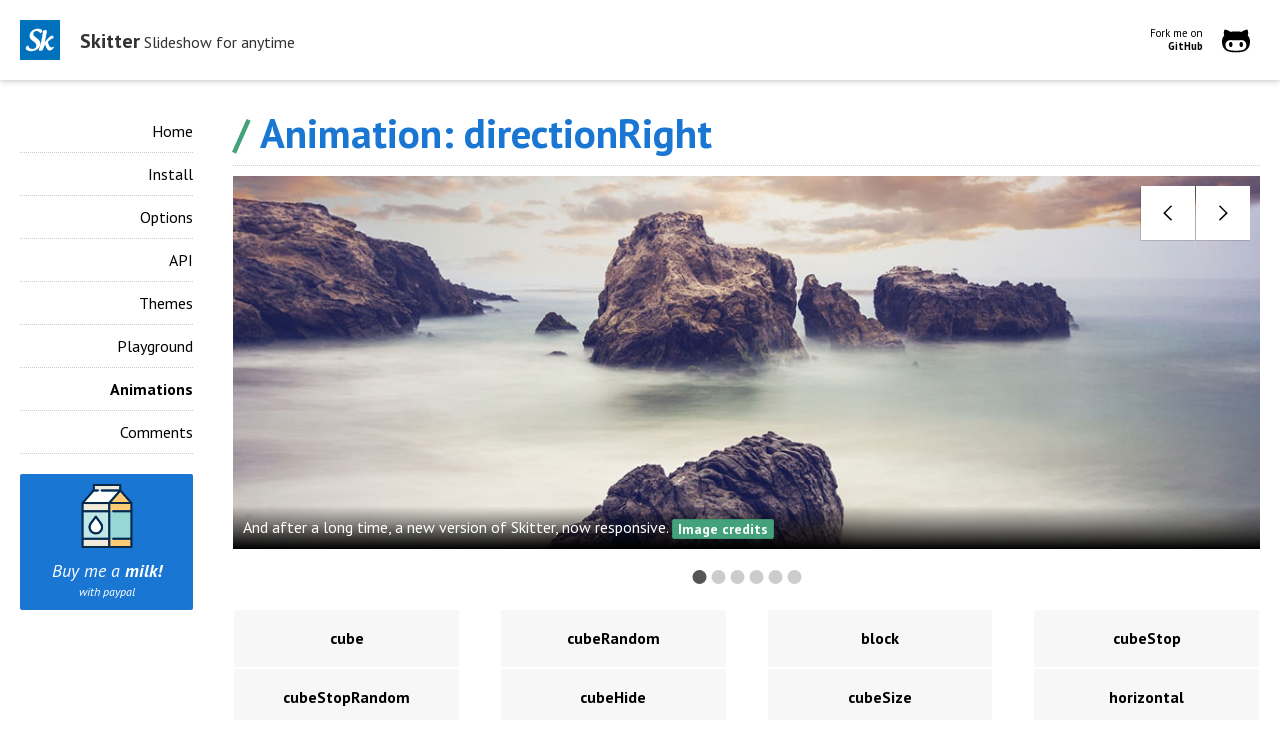

--- FILE ---
content_type: text/html
request_url: https://skitter-slider.net/animation-directionRight.html
body_size: 2972
content:
<!doctype html><html lang="en-US"><head><meta charset="utf-8"><meta name="viewport" content="width=device-width,initial-scale=1"><meta name="google-site-verification" content="MsYv_rngIZ2mfAwkcwyxc4EF_CQ6-k8D_qhGZVQoo3A"><title>Animations &#149; Skitter</title><link href="https://fonts.googleapis.com/css?family=Source+Code+Pro:400,700" rel="stylesheet"><link href="https://fonts.googleapis.com/css?family=PT+Sans:400,400i,700,700i" rel="stylesheet"><link href="https://fonts.googleapis.com/css?family=Playfair+Display:400,400i,700,700i" rel="stylesheet"><link href="https://fonts.googleapis.com/css?family=Libre+Baskerville:400,400i,700" rel="stylesheet"><link href="//skitterp-4b51.kxcdn.com/css/styles.css" type="text/css" media="all" rel="stylesheet"><link rel="shortcut icon" href="/favicon.ico" type="image/x-icon"><link rel="canonical" href="http://skitter-slider.net"><meta property="og:locale" content="en_US"><meta property="og:url" content="http://www.skitter-slider.net/animations.html"><meta property="og:title" content="Animations &#149; Skitter"><meta property="og:site_name" content="Skitter"><meta property="og:description" content="Skitter is a free jQuery slider responsive with a multiple animations and options."><meta property="og:image" content="/share/facebook.jpg"><meta property="og:image:type" content="image/jpeg"><meta property="og:image:width" content="1200"><meta property="og:image:height" content="630"><script async src="//pagead2.googlesyndication.com/pagead/js/adsbygoogle.js"></script><script>(adsbygoogle = window.adsbygoogle || []).push({
          google_ad_client: "ca-pub-5475009614982192",
          enable_page_level_ads: true
        });</script></head><body><nav class="navbar navbar-fixed-top"><div class="container-fluid"><div class="navbar-header"><button type="button" class="navbar-toggle collapsed" data-toggle="collapse" data-target="#navbar" aria-expanded="false" aria-controls="navbar"><span class="sr-only">Toggle navigation</span> <span class="icon-bar"></span> <span class="icon-bar icon-bar-change"></span></button> <a href="https://github.com/thiagosf/skitter" class="github-link"><img src="//skitterp-4b51.kxcdn.com/svgs/github.svg" alt="Github"> </a><a class="navbar-brand" href="/"><img src="//skitterp-4b51.kxcdn.com/svgs/logo.svg" alt="Skitter"> </a><span class="site-title"><strong>Skitter</strong> Slideshow for anytime</span></div><div id="navbar" class="collapse navbar-collapse"><ul class="nav navbar-nav"><li class="visible-xs"><a href="/">Home</a></li><li class="visible-xs"><a href="/install.html">Install</a></li><li class="visible-xs"><a href="/options.html">Options</a></li><li class="visible-xs"><a href="/api.html">API</a></li><li class="visible-xs"><a href="/themes.html">Themes</a></li><li class="visible-xs"><a href="/playground.html">Playground</a></li><li class="visible-xs active"><a href="/animations.html">Animations</a></li><li class="visible-xs"><a href="/comments.html">Comments</a></li><li class="hidden-xs"><a href="https://github.com/thiagosf/skitter" class="github-link github-md-link"><small class="hidden-xs">Fork me on<br><strong>GitHub</strong> </small><img src="//skitterp-4b51.kxcdn.com/svgs/github.svg" alt="Github"></a></li></ul></div></div></nav><div class="container-fluid"><div class="row"><div class="col-xs-12 col-sm-3 col-md-2 hidden-xs"><ul class="nav navbar-md-nav"><li class=""><a href="/">Home</a></li><li class=""><a href="/install.html">Install</a></li><li class=""><a href="/options.html">Options</a></li><li class=""><a href="/api.html">API</a></li><li class=""><a href="/themes.html">Themes</a></li><li class=""><a href="/playground.html">Playground</a></li><li class="active"><a href="/animations.html">Animations</a></li><li class=""><a href="/comments.html">Comments</a></li></ul><div class="buy-me-a-milk"><form action="https://www.paypal.com/cgi-bin/webscr" method="post"><input type="hidden" name="cmd" value="_s-xclick"> <input type="hidden" name="hosted_button_id" value="HX6GLMFNNJWVQ"> <button type="submit"><span><img src="//skitterp-4b51.kxcdn.com/svgs/milk.svg"> Buy me a <strong>milk!</strong> <small>with paypal</small></span></button> <img alt="" border="0" src="https://www.paypalobjects.com/pt_BR/i/scr/pixel.gif" width="1" height="1"></form></div></div><div class="col-xs-12 col-sm-9 col-md-10"><div class="main-content"><h1>Animation: directionRight</h1><div class="skitter skitter-themed skitter-square with-dots"><ul><li><a href="#cubeSize"><img src="//skitterp-4b51.kxcdn.com/images/mountains/1-seascape-with-rocks-in-ocean.jpg" class="directionRight"></a><div class="label_text"><p>And after a long time, a new version of Skitter, now responsive. <a href="https://visualhunt.com/photo/7377/seascape-with-rocks-in-ocean/" target="_blank" class="btn btn-xs btn-primary">Image credits</a></p></div></li><li><a href="#horizontal"><img src="//skitterp-4b51.kxcdn.com/images/mountains/2-utah-mountain-sky-nature-golden-hour-sunset.jpg" class="directionRight"></a><div class="label_text"><p>With lots of animations, create amazing slides. <a href="https://visualhunt.com/photo/10330/" target="_blank" class="btn btn-xs btn-primary">Image credits</a></p></div></li><li><a href="#showBars"><img src="//skitterp-4b51.kxcdn.com/images/mountains/3-sand-mountain-clouds.jpg" class="directionRight"></a><div class="label_text"><p>Use navigation with points, arrows, or numbers. <a href="https://visualhunt.com/photo/5653/" target="_blank" class="btn btn-xs btn-primary">Image credits</a></p></div></li><li><a href="#showBarsRandom"><img src="//skitterp-4b51.kxcdn.com/images/mountains/4-landscape-with-tree-hills-and-lake.jpg" class="directionRight"></a><div class="label_text"><p>Place a progress bar between slides. <a href="https://visualhunt.com/photo/12320/landscape-with-tree-hills-and-lake/" target="_blank" class="btn btn-xs btn-primary">Image credits</a></p></div></li><li><a href="#tube"><img src="//skitterp-4b51.kxcdn.com/images/mountains/5-aurora-borealis-over-mountains-at-night.jpg" class="directionRight"></a><div class="label_text"><p>Some themes for you to use, but you can create your own. <a href="https://visualhunt.com/photo/6185/aurora-borealis-over-mountains-at-night/" target="_blank" class="btn btn-xs btn-primary">Image credits</a></p></div></li><li><a href="#paralell"><img src="//skitterp-4b51.kxcdn.com/images/mountains/6-lake-powell-page-arizona-water-reservoir-landscape.jpg" class="directionRight"></a><div class="label_text"><p>Finally: have fun! <a href="https://visualhunt.com/photo/13958/" target="_blank" class="btn btn-xs btn-primary">Image credits</a></p></div></li></ul></div><div class="row row-no-gutters"><div class="col-xs-6 col-md-3"><div class="animation-item animation-item-small"><a href="animation-cube.html"><h2>cube</h2></a></div></div><div class="col-xs-6 col-md-3"><div class="animation-item animation-item-small"><a href="animation-cubeRandom.html"><h2>cubeRandom</h2></a></div></div><div class="col-xs-6 col-md-3"><div class="animation-item animation-item-small"><a href="animation-block.html"><h2>block</h2></a></div></div><div class="col-xs-6 col-md-3"><div class="animation-item animation-item-small"><a href="animation-cubeStop.html"><h2>cubeStop</h2></a></div></div><div class="col-xs-6 col-md-3"><div class="animation-item animation-item-small"><a href="animation-cubeStopRandom.html"><h2>cubeStopRandom</h2></a></div></div><div class="col-xs-6 col-md-3"><div class="animation-item animation-item-small"><a href="animation-cubeHide.html"><h2>cubeHide</h2></a></div></div><div class="col-xs-6 col-md-3"><div class="animation-item animation-item-small"><a href="animation-cubeSize.html"><h2>cubeSize</h2></a></div></div><div class="col-xs-6 col-md-3"><div class="animation-item animation-item-small"><a href="animation-horizontal.html"><h2>horizontal</h2></a></div></div><div class="col-xs-6 col-md-3"><div class="animation-item animation-item-small"><a href="animation-showBars.html"><h2>showBars</h2></a></div></div><div class="col-xs-6 col-md-3"><div class="animation-item animation-item-small"><a href="animation-showBarsRandom.html"><h2>showBarsRandom</h2></a></div></div><div class="col-xs-6 col-md-3"><div class="animation-item animation-item-small"><a href="animation-tube.html"><h2>tube</h2></a></div></div><div class="col-xs-6 col-md-3"><div class="animation-item animation-item-small"><a href="animation-fade.html"><h2>fade</h2></a></div></div><div class="col-xs-6 col-md-3"><div class="animation-item animation-item-small"><a href="animation-fadeFour.html"><h2>fadeFour</h2></a></div></div><div class="col-xs-6 col-md-3"><div class="animation-item animation-item-small"><a href="animation-paralell.html"><h2>paralell</h2></a></div></div><div class="col-xs-6 col-md-3"><div class="animation-item animation-item-small"><a href="animation-blind.html"><h2>blind</h2></a></div></div><div class="col-xs-6 col-md-3"><div class="animation-item animation-item-small"><a href="animation-blindHeight.html"><h2>blindHeight</h2></a></div></div><div class="col-xs-6 col-md-3"><div class="animation-item animation-item-small"><a href="animation-blindWidth.html"><h2>blindWidth</h2></a></div></div><div class="col-xs-6 col-md-3"><div class="animation-item animation-item-small"><a href="animation-directionTop.html"><h2>directionTop</h2></a></div></div><div class="col-xs-6 col-md-3"><div class="animation-item animation-item-small"><a href="animation-directionBottom.html"><h2>directionBottom</h2></a></div></div><div class="col-xs-6 col-md-3"><div class="animation-item animation-item-small active"><a href="animation-directionRight.html"><h2>directionRight</h2></a></div></div><div class="col-xs-6 col-md-3"><div class="animation-item animation-item-small"><a href="animation-directionLeft.html"><h2>directionLeft</h2></a></div></div><div class="col-xs-6 col-md-3"><div class="animation-item animation-item-small"><a href="animation-cubeSpread.html"><h2>cubeSpread</h2></a></div></div><div class="col-xs-6 col-md-3"><div class="animation-item animation-item-small"><a href="animation-glassCube.html"><h2>glassCube</h2></a></div></div><div class="col-xs-6 col-md-3"><div class="animation-item animation-item-small"><a href="animation-glassBlock.html"><h2>glassBlock</h2></a></div></div><div class="col-xs-6 col-md-3"><div class="animation-item animation-item-small"><a href="animation-circles.html"><h2>circles</h2></a></div></div><div class="col-xs-6 col-md-3"><div class="animation-item animation-item-small"><a href="animation-circlesInside.html"><h2>circlesInside</h2></a></div></div><div class="col-xs-6 col-md-3"><div class="animation-item animation-item-small"><a href="animation-circlesRotate.html"><h2>circlesRotate</h2></a></div></div><div class="col-xs-6 col-md-3"><div class="animation-item animation-item-small"><a href="animation-cubeShow.html"><h2>cubeShow</h2></a></div></div><div class="col-xs-6 col-md-3"><div class="animation-item animation-item-small"><a href="animation-upBars.html"><h2>upBars</h2></a></div></div><div class="col-xs-6 col-md-3"><div class="animation-item animation-item-small"><a href="animation-downBars.html"><h2>downBars</h2></a></div></div><div class="col-xs-6 col-md-3"><div class="animation-item animation-item-small"><a href="animation-hideBars.html"><h2>hideBars</h2></a></div></div><div class="col-xs-6 col-md-3"><div class="animation-item animation-item-small"><a href="animation-swapBars.html"><h2>swapBars</h2></a></div></div><div class="col-xs-6 col-md-3"><div class="animation-item animation-item-small"><a href="animation-swapBarsBack.html"><h2>swapBarsBack</h2></a></div></div><div class="col-xs-6 col-md-3"><div class="animation-item animation-item-small"><a href="animation-swapBlocks.html"><h2>swapBlocks</h2></a></div></div><div class="col-xs-6 col-md-3"><div class="animation-item animation-item-small"><a href="animation-cut.html"><h2>cut</h2></a></div></div></div><div class="navigation-footer"><a href="/playground.html" class="prev-page">Playground</a> <a href="/comments.html" class="next-page">Comment</a></div></div></div></div></div><footer class="main-footer"><div class="container-fluid"><div class="develop-tools"><p class="sponsor">Sponsored by <a href="https://www.keycdn.com" target="_blank">KeyCDN</a></p><p>Developed with <a href="http://getbootstrap.com">Bootstrap</a>, <a href="http://gulpjs.com">Gulp</a>, <a href="https://mozilla.github.io/nunjucks">Nunjucks</a>, <a href="http://sass-lang.com">SASS</a> and <a href="https://github.com/thiagosf/skitter-site/blob/master/package.json">and many others.</a></p></div><span class="phrase">Use for good </span><span class="smile">: )</span></div></footer><script src="//skitterp-4b51.kxcdn.com/js/vendor.min.js"></script><script src="//skitterp-4b51.kxcdn.com/js/app.min.js"></script><script>(function(i,s,o,g,r,a,m){i['GoogleAnalyticsObject']=r;i[r]=i[r]||function(){
      (i[r].q=i[r].q||[]).push(arguments)},i[r].l=1*new Date();a=s.createElement(o),
      m=s.getElementsByTagName(o)[0];a.async=1;a.src=g;m.parentNode.insertBefore(a,m)
      })(window,document,'script','https://www.google-analytics.com/analytics.js','ga');
      ga('create', 'UA-1966000-15', 'auto');
      ga('send', 'pageview');</script></body></html>

--- FILE ---
content_type: text/html; charset=utf-8
request_url: https://www.google.com/recaptcha/api2/aframe
body_size: 267
content:
<!DOCTYPE HTML><html><head><meta http-equiv="content-type" content="text/html; charset=UTF-8"></head><body><script nonce="czhFAevk1AVMEGabWTFL0Q">/** Anti-fraud and anti-abuse applications only. See google.com/recaptcha */ try{var clients={'sodar':'https://pagead2.googlesyndication.com/pagead/sodar?'};window.addEventListener("message",function(a){try{if(a.source===window.parent){var b=JSON.parse(a.data);var c=clients[b['id']];if(c){var d=document.createElement('img');d.src=c+b['params']+'&rc='+(localStorage.getItem("rc::a")?sessionStorage.getItem("rc::b"):"");window.document.body.appendChild(d);sessionStorage.setItem("rc::e",parseInt(sessionStorage.getItem("rc::e")||0)+1);localStorage.setItem("rc::h",'1768899462909');}}}catch(b){}});window.parent.postMessage("_grecaptcha_ready", "*");}catch(b){}</script></body></html>

--- FILE ---
content_type: text/plain
request_url: https://www.google-analytics.com/j/collect?v=1&_v=j102&a=156126824&t=pageview&_s=1&dl=https%3A%2F%2Fskitter-slider.net%2Fanimation-directionRight.html&ul=en-us%40posix&dt=Animations%20%E2%80%A2%20Skitter&sr=1280x720&vp=1280x720&_u=IEBAAEABAAAAACAAI~&jid=432672736&gjid=729081976&cid=1440310311.1768899462&tid=UA-1966000-15&_gid=1754450031.1768899462&_r=1&_slc=1&z=1560259522
body_size: -451
content:
2,cG-R3WBMFQM98

--- FILE ---
content_type: application/javascript
request_url: https://skitterp-4b51.kxcdn.com/js/app.min.js
body_size: 404
content:
!function(){function e(t,r,i){function s(o,u){if(!r[o]){if(!t[o]){var a="function"==typeof require&&require;if(!u&&a)return a(o,!0);if(n)return n(o,!0);var f=new Error("Cannot find module '"+o+"'");throw f.code="MODULE_NOT_FOUND",f}var v=r[o]={exports:{}};t[o][0].call(v.exports,function(e){var r=t[o][1][e];return s(r||e)},v,v.exports,e,t,r,i)}return r[o].exports}for(var n="function"==typeof require&&require,o=0;o<i.length;o++)s(i[o]);return s}return e}()({1:[function(e,t,r){"use strict";$(function(){var e={small:{animation:"fade",max_width:768,suffix:"-small"},medium:{max_width:1024,suffix:"-medium"}};$(".skitter-large").skitter({responsive:e}),$(".skitter-themed").skitter({navigation:!0,responsive:e}),$(".skitter-thumb").skitter({thumbs:!0,responsive:e}),$(".skitter-navigation").skitter({dots:!1,navigation:!0,responsive:e}),$(".skitter-dots").skitter({responsive:e}),$(".skitter-dots-with-preview").skitter({preview:!0,responsive:e}),$(".skitter-numbers").skitter({dots:!1,numbers:!0,responsive:e}),$(".skitter-progressbar").skitter({progressbar:!0,responsive:e}),$(".skitter-focus").skitter({focus:!0,responsive:e}),$(".close-banner").on("click",function(e){e.preventDefault(),$(this).closest(".small-banner").addClass("hide")})})},{}]},{},[1]);

--- FILE ---
content_type: image/svg+xml
request_url: https://skitterp-4b51.kxcdn.com/svgs/github.svg
body_size: 1507
content:
<?xml version="1.0" encoding="iso-8859-1"?>
<!-- Generator: Adobe Illustrator 16.0.0, SVG Export Plug-In . SVG Version: 6.00 Build 0)  -->
<!DOCTYPE svg PUBLIC "-//W3C//DTD SVG 1.1//EN" "http://www.w3.org/Graphics/SVG/1.1/DTD/svg11.dtd">
<svg version="1.1" id="Capa_1" xmlns="http://www.w3.org/2000/svg" xmlns:xlink="http://www.w3.org/1999/xlink" x="0px" y="0px"
	 width="512px" height="512px" viewBox="0 0 512 512" style="enable-background:new 0 0 512 512;" xml:space="preserve">
<g>
	<path d="M0,262.285c0,23.198,2.17,44.188,6.511,62.967c4.339,18.777,10.348,35.092,18.026,48.946
		c7.678,13.854,17.442,26.039,29.293,36.554c11.85,10.516,24.703,19.112,38.556,25.788c13.853,6.675,29.668,12.099,47.444,16.273
		c17.776,4.173,35.928,7.094,54.455,8.764c18.527,1.669,38.89,2.503,61.089,2.503c22.366,0,42.813-0.834,61.341-2.503
		c18.525-1.67,36.721-4.592,54.58-8.764c17.857-4.174,33.756-9.598,47.693-16.273c13.938-6.677,26.873-15.272,38.809-25.788
		c11.936-10.515,21.781-22.702,29.543-36.554c7.76-13.854,13.811-30.168,18.15-48.946c4.34-18.777,6.51-39.769,6.51-62.967
		c0-41.395-13.854-77.197-41.559-107.408c1.502-4.006,2.879-8.554,4.131-13.646c1.252-5.091,2.42-12.351,3.504-21.781
		c1.086-9.432,0.668-20.321-1.252-32.673c-1.918-12.353-5.465-24.953-10.643-37.807l-3.754-0.751
		c-2.672-0.5-7.055-0.375-13.146,0.376s-13.186,2.253-21.279,4.507c-8.096,2.253-18.527,6.594-31.297,13.02
		s-26.248,14.479-40.436,24.16c-24.367-6.677-57.834-10.016-100.396-10.016c-42.396,0-75.778,3.339-100.147,10.016
		c-14.188-9.682-27.75-17.734-40.685-24.16S91.8,55.355,84.122,53.103c-7.677-2.254-14.855-3.714-21.531-4.382
		c-6.677-0.668-10.892-0.876-12.644-0.626c-1.752,0.25-3.13,0.543-4.131,0.876c-5.174,12.854-8.721,25.453-10.64,37.807
		c-1.919,12.352-2.337,23.242-1.252,32.673c1.085,9.43,2.254,16.69,3.505,21.781c1.252,5.092,2.629,9.64,4.131,13.646
		C13.854,185.088,0,220.89,0,262.285z M62.842,325.127c0-24.035,10.933-46.068,32.798-66.097
		c6.509-6.012,14.104-10.559,22.783-13.646c8.679-3.089,18.485-4.841,29.418-5.259c10.933-0.417,21.406-0.334,31.421,0.251
		c10.014,0.584,22.366,1.377,37.054,2.378c14.688,1.002,27.374,1.502,38.056,1.502c10.683,0,23.368-0.5,38.056-1.502
		c14.689-1.001,27.039-1.794,37.057-2.378c10.014-0.585,20.486-0.668,31.42-0.251c10.934,0.418,20.738,2.17,29.42,5.259
		c8.678,3.088,16.271,7.635,22.781,13.646c21.865,19.695,32.799,41.728,32.799,66.097c0,14.354-1.795,27.081-5.385,38.182
		c-3.588,11.102-8.178,20.405-13.771,27.915c-5.592,7.511-13.352,13.896-23.283,19.153c-9.932,5.258-19.611,9.305-29.041,12.146
		c-9.432,2.837-21.533,5.049-36.305,6.635c-14.773,1.586-27.959,2.546-39.559,2.879c-11.602,0.334-26.33,0.501-44.189,0.501
		c-17.859,0-32.589-0.167-44.189-0.501c-11.6-0.333-24.787-1.293-39.558-2.879s-26.872-3.798-36.303-6.635
		c-9.43-2.841-19.111-6.889-29.042-12.146c-9.931-5.257-17.693-11.641-23.284-19.153c-5.591-7.511-10.182-16.813-13.77-27.915
		C64.636,352.208,62.842,339.479,62.842,325.127z M320,320.08c0,26.51,14.326,48,32,48s32-21.49,32-48s-14.326-48-32-48
		S320,293.57,320,320.08z M128,320.08c0,26.51,14.327,48,32,48s32-21.49,32-48s-14.327-48-32-48S128,293.57,128,320.08z"/>
</g>
<g>
</g>
<g>
</g>
<g>
</g>
<g>
</g>
<g>
</g>
<g>
</g>
<g>
</g>
<g>
</g>
<g>
</g>
<g>
</g>
<g>
</g>
<g>
</g>
<g>
</g>
<g>
</g>
<g>
</g>
</svg>


--- FILE ---
content_type: image/svg+xml
request_url: https://skitterp-4b51.kxcdn.com/svgs/milk.svg
body_size: 1666
content:
<?xml version="1.0" encoding="iso-8859-1"?>
<!-- Generator: Adobe Illustrator 19.0.0, SVG Export Plug-In . SVG Version: 6.00 Build 0)  -->
<svg version="1.1" id="Capa_1" xmlns="http://www.w3.org/2000/svg" xmlns:xlink="http://www.w3.org/1999/xlink" x="0px" y="0px"
	 viewBox="0 0 470 470" style="enable-background:new 0 0 470 470;" xml:space="preserve">
<g>
	<path style="fill:#FFFFFF;" d="M152.962,355c21.166,0,38.385-17.22,38.385-38.386c0-8.326-2.62-16.246-7.577-22.902l-30.808-41.229
		l-30.815,41.239c-4.95,6.646-7.57,14.565-7.57,22.893C114.577,337.78,131.796,355,152.962,355z"/>
	<path style="fill:#98D9D5;" d="M273.452,402.5c0-4.143,3.357-7.5,7.5-7.5h126.576V207.452H280.952c-4.142,0-7.499-3.356-7.5-7.498
		h-15v202.55C258.452,402.504,273.452,402.504,273.452,402.5z"/>
	<path style="fill:#C1E8E6;" d="M62.472,395h180.98V207.452H62.472V395z M146.954,235.463c1.416-1.895,3.643-3.011,6.008-3.011
		s4.592,1.116,6.008,3.011l36.823,49.28c6.907,9.274,10.554,20.292,10.554,31.871c0,29.437-23.949,53.386-53.385,53.386
		s-53.385-23.949-53.385-53.386c0-11.579,3.647-22.597,10.547-31.861L146.954,235.463z"/>
	<path style="fill:#FFCC75;" d="M407.528,410H280.952c-4.141,0-7.497-3.355-7.5-7.496h-15V455h149.076V410z"/>
	<path style="fill:#FFCC75;" d="M273.452,199.952c0-4.143,3.357-7.5,7.5-7.5h126.576v-45H258.452v52.502
		C258.452,199.954,273.452,199.954,273.452,199.952z"/>
	<polygon style="fill:#FFCC75;" points="267.572,132.452 398.408,132.452 332.99,58.313 	"/>
	<path style="fill:#F2EBD9;" d="M167.01,39.478c4.141,0,7.498,3.356,7.5,7.497h15c0.002-4.141,3.359-7.497,7.5-7.497h128.48V15
		H144.51v24.478H167.01z"/>
	<path style="fill:#FFFFFF;" d="M174.51,46.978c0,4.143-3.358,7.5-7.5,7.5h-26.616l-68.802,77.975h175.976l68.802-77.975H197.01
		c-4.142,0-7.5-3.357-7.5-7.5C189.51,46.975,174.51,46.975,174.51,46.978z"/>
	<rect x="62.472" y="410" style="fill:#F2EBD9;" width="180.98" height="45"/>
	<rect x="62.472" y="147.452" style="fill:#F2EBD9;" width="180.98" height="45"/>
	<path style="fill:#082947;" d="M422.492,139.231c-0.01-0.103-0.028-0.203-0.042-0.305c-0.018-0.131-0.035-0.263-0.06-0.394
		c-0.023-0.123-0.054-0.243-0.084-0.363c-0.026-0.106-0.051-0.212-0.081-0.316c-0.037-0.126-0.079-0.25-0.122-0.374
		c-0.034-0.096-0.068-0.192-0.105-0.288c-0.048-0.122-0.101-0.242-0.155-0.36c-0.043-0.095-0.088-0.188-0.135-0.281
		c-0.057-0.112-0.117-0.223-0.18-0.332c-0.055-0.096-0.113-0.19-0.172-0.284c-0.064-0.101-0.129-0.201-0.198-0.298
		c-0.068-0.096-0.139-0.189-0.212-0.283c-0.07-0.09-0.14-0.18-0.214-0.266c-0.027-0.032-0.051-0.066-0.078-0.097L340.49,44.142V7.5
		c0-4.143-3.357-7.5-7.5-7.5H137.01c-4.142,0-7.5,3.357-7.5,7.5v36.642L49.348,134.99c-0.027,0.03-0.05,0.063-0.076,0.094
		c-0.077,0.089-0.149,0.182-0.221,0.275c-0.07,0.09-0.139,0.181-0.204,0.273c-0.071,0.101-0.138,0.204-0.205,0.308
		c-0.057,0.09-0.113,0.181-0.166,0.274c-0.065,0.112-0.126,0.225-0.185,0.341c-0.046,0.09-0.089,0.181-0.131,0.272
		c-0.056,0.121-0.109,0.243-0.158,0.367c-0.037,0.093-0.07,0.187-0.103,0.281c-0.044,0.125-0.087,0.251-0.124,0.379
		c-0.03,0.103-0.055,0.207-0.08,0.312c-0.03,0.122-0.061,0.243-0.084,0.367c-0.025,0.129-0.042,0.26-0.06,0.391
		c-0.014,0.103-0.032,0.204-0.042,0.308c-0.023,0.238-0.036,0.479-0.036,0.72V462.5c0,4.143,3.358,7.5,7.5,7.5h360.057
		c4.143,0,7.5-3.357,7.5-7.5V139.952C422.528,139.71,422.515,139.47,422.492,139.231z M243.452,147.452v45H62.472v-45H243.452z
		 M243.452,395H62.472V207.452h180.98V395z M267.572,132.452l65.418-74.139l65.418,74.139H267.572z M325.49,15v24.478H197.01
		c-4.141,0-7.498,3.356-7.5,7.497c0,4.146,3.358,7.503,7.5,7.503h119.36l-68.802,77.975H71.592l68.802-77.975h26.616
		c4.142,0,7.5-3.357,7.5-7.5c-0.002-4.144-3.359-7.5-7.5-7.5h-22.5V15H325.49z M62.472,410h180.98v45H62.472V410z M258.452,147.452
		h149.076v45H280.952c-4.143,0-7.5,3.357-7.5,7.5c0.001,4.144,3.358,7.5,7.5,7.5h126.576V395H280.952c-4.143,0-7.5,3.357-7.5,7.5
		c0.003,4.145,3.359,7.5,7.5,7.5h126.576v45H258.452V147.452z"/>
	<path style="fill:#082947;" d="M152.962,370c29.437,0,53.385-23.949,53.385-53.386c0-11.579-3.647-22.597-10.554-31.871
		l-36.823-49.28c-1.416-1.895-3.643-3.011-6.008-3.011s-4.592,1.116-6.008,3.011l-36.83,49.29
		c-6.9,9.265-10.547,20.282-10.547,31.861C99.577,346.051,123.525,370,152.962,370z M152.962,252.482l30.808,41.229
		c4.957,6.656,7.577,14.576,7.577,22.902c0,21.166-17.22,38.386-38.385,38.386s-38.385-17.22-38.385-38.386
		c0-8.327,2.62-16.246,7.57-22.893L152.962,252.482z"/>
</g>
<g>
</g>
<g>
</g>
<g>
</g>
<g>
</g>
<g>
</g>
<g>
</g>
<g>
</g>
<g>
</g>
<g>
</g>
<g>
</g>
<g>
</g>
<g>
</g>
<g>
</g>
<g>
</g>
<g>
</g>
</svg>


--- FILE ---
content_type: image/svg+xml
request_url: https://skitterp-4b51.kxcdn.com/svgs/logo.svg
body_size: 738
content:
<?xml version="1.0" encoding="utf-8"?>
<!-- Generator: Adobe Illustrator 18.0.0, SVG Export Plug-In . SVG Version: 6.00 Build 0)  -->
<!DOCTYPE svg PUBLIC "-//W3C//DTD SVG 1.1//EN" "http://www.w3.org/Graphics/SVG/1.1/DTD/svg11.dtd">
<svg version="1.1" id="Camada_1" xmlns="http://www.w3.org/2000/svg" xmlns:xlink="http://www.w3.org/1999/xlink" x="0px" y="0px"
	 viewBox="0 0 256 256" enable-background="new 0 0 256 256" xml:space="preserve">
<g>
	<rect fill="#0071BC" width="256" height="256"/>
	<g>
		<path fill="#FFFFFF" d="M54.2,167.9C57,178.8,67.3,185,79.8,185c15.1,0,24.9-7.7,24.9-22.1c0-8-4.1-14.2-11.2-20.1
			c-13.9-11.6-32.2-19.7-32.2-40.2c0-28.1,25.1-46.6,53-46.6c14.6,0,27.4,3.2,27.4,13.9c0,6-6.2,12.8-11.7,15.3
			c-5.7-9.1-11.9-14.6-23.8-14.6c-12.6,0-21,6-21,18.1c0,10.9,6,14.9,30.1,33.4c9.1,8.2,14.8,16.9,14.8,29.5c0,29-30.4,48.2-58,48.2
			c-15.1,0-35.4-6.2-35.4-19c0-7.1,6.9-16.2,17.3-19.2C53.5,163.8,53.6,165.8,54.2,167.9z"/>
		<path fill="#FFFFFF" d="M163.4,64.2c5.3,0,8.7,3.2,8.7,8.9c0-0.9-5.3,34.3-14.6,71c21.3-29.5,37.2-44.5,48-44.5
			c6,0,9.3,5.9,10.1,17.4c-10.1,0-21.7,6.4-36.3,23.1c0,0.5-0.2,1.2-0.2,2c0,1.6,0.4,3.4,0.9,5.2c4.3,13,10.3,28.3,22.9,28.3
			c4.4,0,9.4-1.8,15.3-5.5c0.4-0.2,0.5-0.4,0.7-0.4c0.2,0,0.4,0.4,0.4,0.7c0,0.5-0.2,0.9-0.4,1.2c-4.8,12.3-18.5,24.4-29.5,24.4
			c-10.5,0-19-10.5-28.8-39c-4.4,8.2-7.3,15.7-13.2,29.9c-2.5,6.4-5.7,9.6-14.8,9.6c-3.6,0-8-0.5-13.7-1.4
			c13.5-35.4,21.9-74.9,27-115.3c0-0.7,0.2-1.2,0.2-1.8c0-2.8-0.7-5.2-2.1-8.2c6.9-3.9,12.6-5.3,18.1-5.7
			C162.7,64.2,163,64.2,163.4,64.2z"/>
	</g>
</g>
</svg>


--- FILE ---
content_type: application/javascript
request_url: https://skitterp-4b51.kxcdn.com/js/vendor.min.js
body_size: 54758
content:
if(!function(t,e){"object"==typeof module&&"object"==typeof module.exports?module.exports=t.document?e(t,!0):function(t){if(!t.document)throw new Error("jQuery requires a window with a document");return e(t)}:e(t)}("undefined"!=typeof window?window:this,function(t,e){function i(t){var e=!!t&&"length"in t&&t.length,i=ot.type(t);return"function"!==i&&!ot.isWindow(t)&&("array"===i||0===e||"number"==typeof e&&e>0&&e-1 in t)}function n(t,e,i){if(ot.isFunction(e))return ot.grep(t,function(t,n){return!!e.call(t,n,t)!==i});if(e.nodeType)return ot.grep(t,function(t){return t===e!==i});if("string"==typeof e){if(gt.test(e))return ot.filter(e,t,i);e=ot.filter(e,t)}return ot.grep(t,function(t){return Z.call(e,t)>-1!==i})}function s(t,e){for(;(t=t[e])&&1!==t.nodeType;);return t}function o(t){var e={};return ot.each(t.match(_t)||[],function(t,i){e[i]=!0}),e}function r(){G.removeEventListener("DOMContentLoaded",r),t.removeEventListener("load",r),ot.ready()}function a(){this.expando=ot.expando+a.uid++}function l(t,e,i){var n;if(void 0===i&&1===t.nodeType)if(n="data-"+e.replace(Et,"-$&").toLowerCase(),i=t.getAttribute(n),"string"==typeof i){try{i="true"===i||"false"!==i&&("null"===i?null:+i+""===i?+i:It.test(i)?ot.parseJSON(i):i)}catch(s){}St.set(t,e,i)}else i=void 0;return i}function u(t,e,i,n){var s,o=1,r=20,a=n?function(){return n.cur()}:function(){return ot.css(t,e,"")},l=a(),u=i&&i[3]||(ot.cssNumber[e]?"":"px"),h=(ot.cssNumber[e]||"px"!==u&&+l)&&Ot.exec(ot.css(t,e));if(h&&h[3]!==u){u=u||h[3],i=i||[],h=+l||1;do o=o||".5",h/=o,ot.style(t,e,h+u);while(o!==(o=a()/l)&&1!==o&&--r)}return i&&(h=+h||+l||0,s=i[1]?h+(i[1]+1)*i[2]:+i[2],n&&(n.unit=u,n.start=h,n.end=s)),s}function h(t,e){var i="undefined"!=typeof t.getElementsByTagName?t.getElementsByTagName(e||"*"):"undefined"!=typeof t.querySelectorAll?t.querySelectorAll(e||"*"):[];return void 0===e||e&&ot.nodeName(t,e)?ot.merge([t],i):i}function c(t,e){for(var i=0,n=t.length;n>i;i++)Tt.set(t[i],"globalEval",!e||Tt.get(e[i],"globalEval"))}function d(t,e,i,n,s){for(var o,r,a,l,u,d,f=e.createDocumentFragment(),p=[],g=0,m=t.length;m>g;g++)if(o=t[g],o||0===o)if("object"===ot.type(o))ot.merge(p,o.nodeType?[o]:o);else if(Lt.test(o)){for(r=r||f.appendChild(e.createElement("div")),a=(Bt.exec(o)||["",""])[1].toLowerCase(),l=jt[a]||jt._default,r.innerHTML=l[1]+ot.htmlPrefilter(o)+l[2],d=l[0];d--;)r=r.lastChild;ot.merge(p,r.childNodes),r=f.firstChild,r.textContent=""}else p.push(e.createTextNode(o));for(f.textContent="",g=0;o=p[g++];)if(n&&ot.inArray(o,n)>-1)s&&s.push(o);else if(u=ot.contains(o.ownerDocument,o),r=h(f.appendChild(o),"script"),u&&c(r),i)for(d=0;o=r[d++];)Mt.test(o.type||"")&&i.push(o);return f}function f(){return!0}function p(){return!1}function g(){try{return G.activeElement}catch(t){}}function m(t,e,i,n,s,o){var r,a;if("object"==typeof e){"string"!=typeof i&&(n=n||i,i=void 0);for(a in e)m(t,a,i,n,e[a],o);return t}if(null==n&&null==s?(s=i,n=i=void 0):null==s&&("string"==typeof i?(s=n,n=void 0):(s=n,n=i,i=void 0)),s===!1)s=p;else if(!s)return t;return 1===o&&(r=s,s=function(t){return ot().off(t),r.apply(this,arguments)},s.guid=r.guid||(r.guid=ot.guid++)),t.each(function(){ot.event.add(this,e,s,n,i)})}function v(t,e){return ot.nodeName(t,"table")&&ot.nodeName(11!==e.nodeType?e:e.firstChild,"tr")?t.getElementsByTagName("tbody")[0]||t.appendChild(t.ownerDocument.createElement("tbody")):t}function y(t){return t.type=(null!==t.getAttribute("type"))+"/"+t.type,t}function b(t){var e=Qt.exec(t.type);return e?t.type=e[1]:t.removeAttribute("type"),t}function x(t,e){var i,n,s,o,r,a,l,u;if(1===e.nodeType){if(Tt.hasData(t)&&(o=Tt.access(t),r=Tt.set(e,o),u=o.events)){delete r.handle,r.events={};for(s in u)for(i=0,n=u[s].length;n>i;i++)ot.event.add(e,s,u[s][i])}St.hasData(t)&&(a=St.access(t),l=ot.extend({},a),St.set(e,l))}}function _(t,e){var i=e.nodeName.toLowerCase();"input"===i&&Dt.test(t.type)?e.checked=t.checked:"input"!==i&&"textarea"!==i||(e.defaultValue=t.defaultValue)}function w(t,e,i,n){e=J.apply([],e);var s,o,r,a,l,u,c=0,f=t.length,p=f-1,g=e[0],m=ot.isFunction(g);if(m||f>1&&"string"==typeof g&&!nt.checkClone&&Wt.test(g))return t.each(function(s){var o=t.eq(s);m&&(e[0]=g.call(this,s,o.html())),w(o,e,i,n)});if(f&&(s=d(e,t[0].ownerDocument,!1,t,n),o=s.firstChild,1===s.childNodes.length&&(s=o),o||n)){for(r=ot.map(h(s,"script"),y),a=r.length;f>c;c++)l=s,c!==p&&(l=ot.clone(l,!0,!0),a&&ot.merge(r,h(l,"script"))),i.call(t[c],l,c);if(a)for(u=r[r.length-1].ownerDocument,ot.map(r,b),c=0;a>c;c++)l=r[c],Mt.test(l.type||"")&&!Tt.access(l,"globalEval")&&ot.contains(u,l)&&(l.src?ot._evalUrl&&ot._evalUrl(l.src):ot.globalEval(l.textContent.replace(zt,"")))}return t}function k(t,e,i){for(var n,s=e?ot.filter(e,t):t,o=0;null!=(n=s[o]);o++)i||1!==n.nodeType||ot.cleanData(h(n)),n.parentNode&&(i&&ot.contains(n.ownerDocument,n)&&c(h(n,"script")),n.parentNode.removeChild(n));return t}function C(t,e){var i=ot(e.createElement(t)).appendTo(e.body),n=ot.css(i[0],"display");return i.detach(),n}function T(t){var e=G,i=Vt[t];return i||(i=C(t,e),"none"!==i&&i||(Ut=(Ut||ot("<iframe frameborder='0' width='0' height='0'/>")).appendTo(e.documentElement),e=Ut[0].contentDocument,e.write(),e.close(),i=C(t,e),Ut.detach()),Vt[t]=i),i}function S(t,e,i){var n,s,o,r,a=t.style;return i=i||Yt(t),r=i?i.getPropertyValue(e)||i[e]:void 0,""!==r&&void 0!==r||ot.contains(t.ownerDocument,t)||(r=ot.style(t,e)),i&&!nt.pixelMarginRight()&&Gt.test(r)&&Xt.test(e)&&(n=a.width,s=a.minWidth,o=a.maxWidth,a.minWidth=a.maxWidth=a.width=r,r=i.width,a.width=n,a.minWidth=s,a.maxWidth=o),void 0!==r?r+"":r}function I(t,e){return{get:function(){return t()?void delete this.get:(this.get=e).apply(this,arguments)}}}function E(t){if(t in ne)return t;for(var e=t[0].toUpperCase()+t.slice(1),i=ie.length;i--;)if(t=ie[i]+e,t in ne)return t}function A(t,e,i){var n=Ot.exec(e);return n?Math.max(0,n[2]-(i||0))+(n[3]||"px"):e}function O(t,e,i,n,s){for(var o=i===(n?"border":"content")?4:"width"===e?1:0,r=0;4>o;o+=2)"margin"===i&&(r+=ot.css(t,i+$t[o],!0,s)),n?("content"===i&&(r-=ot.css(t,"padding"+$t[o],!0,s)),"margin"!==i&&(r-=ot.css(t,"border"+$t[o]+"Width",!0,s))):(r+=ot.css(t,"padding"+$t[o],!0,s),"padding"!==i&&(r+=ot.css(t,"border"+$t[o]+"Width",!0,s)));return r}function $(t,e,i){var n=!0,s="width"===e?t.offsetWidth:t.offsetHeight,o=Yt(t),r="border-box"===ot.css(t,"boxSizing",!1,o);if(0>=s||null==s){if(s=S(t,e,o),(0>s||null==s)&&(s=t.style[e]),Gt.test(s))return s;n=r&&(nt.boxSizingReliable()||s===t.style[e]),s=parseFloat(s)||0}return s+O(t,e,i||(r?"border":"content"),n,o)+"px"}function N(t,e){for(var i,n,s,o=[],r=0,a=t.length;a>r;r++)n=t[r],n.style&&(o[r]=Tt.get(n,"olddisplay"),i=n.style.display,e?(o[r]||"none"!==i||(n.style.display=""),""===n.style.display&&Nt(n)&&(o[r]=Tt.access(n,"olddisplay",T(n.nodeName)))):(s=Nt(n),"none"===i&&s||Tt.set(n,"olddisplay",s?i:ot.css(n,"display"))));for(r=0;a>r;r++)n=t[r],n.style&&(e&&"none"!==n.style.display&&""!==n.style.display||(n.style.display=e?o[r]||"":"none"));return t}function D(t,e,i,n,s){return new D.prototype.init(t,e,i,n,s)}function B(){return t.setTimeout(function(){se=void 0}),se=ot.now()}function M(t,e){var i,n=0,s={height:t};for(e=e?1:0;4>n;n+=2-e)i=$t[n],s["margin"+i]=s["padding"+i]=t;return e&&(s.opacity=s.width=t),s}function j(t,e,i){for(var n,s=(R.tweeners[e]||[]).concat(R.tweeners["*"]),o=0,r=s.length;r>o;o++)if(n=s[o].call(i,e,t))return n}function L(t,e,i){var n,s,o,r,a,l,u,h,c=this,d={},f=t.style,p=t.nodeType&&Nt(t),g=Tt.get(t,"fxshow");i.queue||(a=ot._queueHooks(t,"fx"),null==a.unqueued&&(a.unqueued=0,l=a.empty.fire,a.empty.fire=function(){a.unqueued||l()}),a.unqueued++,c.always(function(){c.always(function(){a.unqueued--,ot.queue(t,"fx").length||a.empty.fire()})})),1===t.nodeType&&("height"in e||"width"in e)&&(i.overflow=[f.overflow,f.overflowX,f.overflowY],u=ot.css(t,"display"),h="none"===u?Tt.get(t,"olddisplay")||T(t.nodeName):u,"inline"===h&&"none"===ot.css(t,"float")&&(f.display="inline-block")),i.overflow&&(f.overflow="hidden",c.always(function(){f.overflow=i.overflow[0],f.overflowX=i.overflow[1],f.overflowY=i.overflow[2]}));for(n in e)if(s=e[n],re.exec(s)){if(delete e[n],o=o||"toggle"===s,s===(p?"hide":"show")){if("show"!==s||!g||void 0===g[n])continue;p=!0}d[n]=g&&g[n]||ot.style(t,n)}else u=void 0;if(ot.isEmptyObject(d))"inline"===("none"===u?T(t.nodeName):u)&&(f.display=u);else{g?"hidden"in g&&(p=g.hidden):g=Tt.access(t,"fxshow",{}),o&&(g.hidden=!p),p?ot(t).show():c.done(function(){ot(t).hide()}),c.done(function(){var e;Tt.remove(t,"fxshow");for(e in d)ot.style(t,e,d[e])});for(n in d)r=j(p?g[n]:0,n,c),n in g||(g[n]=r.start,p&&(r.end=r.start,r.start="width"===n||"height"===n?1:0))}}function P(t,e){var i,n,s,o,r;for(i in t)if(n=ot.camelCase(i),s=e[n],o=t[i],ot.isArray(o)&&(s=o[1],o=t[i]=o[0]),i!==n&&(t[n]=o,delete t[i]),r=ot.cssHooks[n],r&&"expand"in r){o=r.expand(o),delete t[n];for(i in o)i in t||(t[i]=o[i],e[i]=s)}else e[n]=s}function R(t,e,i){var n,s,o=0,r=R.prefilters.length,a=ot.Deferred().always(function(){delete l.elem}),l=function(){if(s)return!1;for(var e=se||B(),i=Math.max(0,u.startTime+u.duration-e),n=i/u.duration||0,o=1-n,r=0,l=u.tweens.length;l>r;r++)u.tweens[r].run(o);return a.notifyWith(t,[u,o,i]),1>o&&l?i:(a.resolveWith(t,[u]),!1)},u=a.promise({elem:t,props:ot.extend({},e),opts:ot.extend(!0,{specialEasing:{},easing:ot.easing._default},i),originalProperties:e,originalOptions:i,startTime:se||B(),duration:i.duration,tweens:[],createTween:function(e,i){var n=ot.Tween(t,u.opts,e,i,u.opts.specialEasing[e]||u.opts.easing);return u.tweens.push(n),n},stop:function(e){var i=0,n=e?u.tweens.length:0;if(s)return this;for(s=!0;n>i;i++)u.tweens[i].run(1);return e?(a.notifyWith(t,[u,1,0]),a.resolveWith(t,[u,e])):a.rejectWith(t,[u,e]),this}}),h=u.props;for(P(h,u.opts.specialEasing);r>o;o++)if(n=R.prefilters[o].call(u,t,h,u.opts))return ot.isFunction(n.stop)&&(ot._queueHooks(u.elem,u.opts.queue).stop=ot.proxy(n.stop,n)),n;return ot.map(h,j,u),ot.isFunction(u.opts.start)&&u.opts.start.call(t,u),ot.fx.timer(ot.extend(l,{elem:t,anim:u,queue:u.opts.queue})),u.progress(u.opts.progress).done(u.opts.done,u.opts.complete).fail(u.opts.fail).always(u.opts.always)}function q(t){return t.getAttribute&&t.getAttribute("class")||""}function H(t){return function(e,i){"string"!=typeof e&&(i=e,e="*");var n,s=0,o=e.toLowerCase().match(_t)||[];if(ot.isFunction(i))for(;n=o[s++];)"+"===n[0]?(n=n.slice(1)||"*",(t[n]=t[n]||[]).unshift(i)):(t[n]=t[n]||[]).push(i)}}function F(t,e,i,n){function s(a){var l;return o[a]=!0,ot.each(t[a]||[],function(t,a){var u=a(e,i,n);return"string"!=typeof u||r||o[u]?r?!(l=u):void 0:(e.dataTypes.unshift(u),s(u),!1)}),l}var o={},r=t===Se;return s(e.dataTypes[0])||!o["*"]&&s("*")}function W(t,e){var i,n,s=ot.ajaxSettings.flatOptions||{};for(i in e)void 0!==e[i]&&((s[i]?t:n||(n={}))[i]=e[i]);return n&&ot.extend(!0,t,n),t}function Q(t,e,i){for(var n,s,o,r,a=t.contents,l=t.dataTypes;"*"===l[0];)l.shift(),void 0===n&&(n=t.mimeType||e.getResponseHeader("Content-Type"));if(n)for(s in a)if(a[s]&&a[s].test(n)){l.unshift(s);break}if(l[0]in i)o=l[0];else{for(s in i){if(!l[0]||t.converters[s+" "+l[0]]){o=s;break}r||(r=s)}o=o||r}return o?(o!==l[0]&&l.unshift(o),i[o]):void 0}function z(t,e,i,n){var s,o,r,a,l,u={},h=t.dataTypes.slice();if(h[1])for(r in t.converters)u[r.toLowerCase()]=t.converters[r];for(o=h.shift();o;)if(t.responseFields[o]&&(i[t.responseFields[o]]=e),!l&&n&&t.dataFilter&&(e=t.dataFilter(e,t.dataType)),l=o,o=h.shift())if("*"===o)o=l;else if("*"!==l&&l!==o){if(r=u[l+" "+o]||u["* "+o],!r)for(s in u)if(a=s.split(" "),a[1]===o&&(r=u[l+" "+a[0]]||u["* "+a[0]])){r===!0?r=u[s]:u[s]!==!0&&(o=a[0],h.unshift(a[1]));break}if(r!==!0)if(r&&t["throws"])e=r(e);else try{e=r(e)}catch(c){return{state:"parsererror",error:r?c:"No conversion from "+l+" to "+o}}}return{state:"success",data:e}}function U(t,e,i,n){var s;if(ot.isArray(e))ot.each(e,function(e,s){i||Oe.test(t)?n(t,s):U(t+"["+("object"==typeof s&&null!=s?e:"")+"]",s,i,n)});else if(i||"object"!==ot.type(e))n(t,e);else for(s in e)U(t+"["+s+"]",e[s],i,n)}function V(t){return ot.isWindow(t)?t:9===t.nodeType&&t.defaultView}var X=[],G=t.document,Y=X.slice,J=X.concat,K=X.push,Z=X.indexOf,tt={},et=tt.toString,it=tt.hasOwnProperty,nt={},st="2.2.4",ot=function(t,e){return new ot.fn.init(t,e)},rt=/^[\s\uFEFF\xA0]+|[\s\uFEFF\xA0]+$/g,at=/^-ms-/,lt=/-([\da-z])/gi,ut=function(t,e){return e.toUpperCase()};ot.fn=ot.prototype={jquery:st,constructor:ot,selector:"",length:0,toArray:function(){return Y.call(this)},get:function(t){return null!=t?0>t?this[t+this.length]:this[t]:Y.call(this)},pushStack:function(t){var e=ot.merge(this.constructor(),t);return e.prevObject=this,e.context=this.context,e},each:function(t){return ot.each(this,t)},map:function(t){return this.pushStack(ot.map(this,function(e,i){return t.call(e,i,e)}))},slice:function(){return this.pushStack(Y.apply(this,arguments))},first:function(){return this.eq(0)},last:function(){return this.eq(-1)},eq:function(t){var e=this.length,i=+t+(0>t?e:0);return this.pushStack(i>=0&&e>i?[this[i]]:[])},end:function(){return this.prevObject||this.constructor()},push:K,sort:X.sort,splice:X.splice},ot.extend=ot.fn.extend=function(){var t,e,i,n,s,o,r=arguments[0]||{},a=1,l=arguments.length,u=!1;for("boolean"==typeof r&&(u=r,r=arguments[a]||{},a++),"object"==typeof r||ot.isFunction(r)||(r={}),a===l&&(r=this,a--);l>a;a++)if(null!=(t=arguments[a]))for(e in t)i=r[e],n=t[e],r!==n&&(u&&n&&(ot.isPlainObject(n)||(s=ot.isArray(n)))?(s?(s=!1,o=i&&ot.isArray(i)?i:[]):o=i&&ot.isPlainObject(i)?i:{},r[e]=ot.extend(u,o,n)):void 0!==n&&(r[e]=n));return r},ot.extend({expando:"jQuery"+(st+Math.random()).replace(/\D/g,""),isReady:!0,error:function(t){throw new Error(t)},noop:function(){},isFunction:function(t){return"function"===ot.type(t)},isArray:Array.isArray,isWindow:function(t){return null!=t&&t===t.window},isNumeric:function(t){var e=t&&t.toString();return!ot.isArray(t)&&e-parseFloat(e)+1>=0},isPlainObject:function(t){var e;if("object"!==ot.type(t)||t.nodeType||ot.isWindow(t))return!1;if(t.constructor&&!it.call(t,"constructor")&&!it.call(t.constructor.prototype||{},"isPrototypeOf"))return!1;for(e in t);return void 0===e||it.call(t,e)},isEmptyObject:function(t){var e;for(e in t)return!1;return!0},type:function(t){return null==t?t+"":"object"==typeof t||"function"==typeof t?tt[et.call(t)]||"object":typeof t},globalEval:function(t){var e,i=eval;t=ot.trim(t),t&&(1===t.indexOf("use strict")?(e=G.createElement("script"),e.text=t,G.head.appendChild(e).parentNode.removeChild(e)):i(t))},camelCase:function(t){return t.replace(at,"ms-").replace(lt,ut)},nodeName:function(t,e){return t.nodeName&&t.nodeName.toLowerCase()===e.toLowerCase()},each:function(t,e){var n,s=0;if(i(t))for(n=t.length;n>s&&e.call(t[s],s,t[s])!==!1;s++);else for(s in t)if(e.call(t[s],s,t[s])===!1)break;return t},trim:function(t){return null==t?"":(t+"").replace(rt,"")},makeArray:function(t,e){var n=e||[];return null!=t&&(i(Object(t))?ot.merge(n,"string"==typeof t?[t]:t):K.call(n,t)),n},inArray:function(t,e,i){return null==e?-1:Z.call(e,t,i)},merge:function(t,e){for(var i=+e.length,n=0,s=t.length;i>n;n++)t[s++]=e[n];return t.length=s,t},grep:function(t,e,i){for(var n,s=[],o=0,r=t.length,a=!i;r>o;o++)n=!e(t[o],o),n!==a&&s.push(t[o]);return s},map:function(t,e,n){var s,o,r=0,a=[];if(i(t))for(s=t.length;s>r;r++)o=e(t[r],r,n),null!=o&&a.push(o);else for(r in t)o=e(t[r],r,n),null!=o&&a.push(o);return J.apply([],a)},guid:1,proxy:function(t,e){var i,n,s;return"string"==typeof e&&(i=t[e],e=t,t=i),ot.isFunction(t)?(n=Y.call(arguments,2),s=function(){return t.apply(e||this,n.concat(Y.call(arguments)))},s.guid=t.guid=t.guid||ot.guid++,s):void 0},now:Date.now,support:nt}),"function"==typeof Symbol&&(ot.fn[Symbol.iterator]=X[Symbol.iterator]),ot.each("Boolean Number String Function Array Date RegExp Object Error Symbol".split(" "),function(t,e){tt["[object "+e+"]"]=e.toLowerCase()});var ht=function(t){function e(t,e,i,n){var s,o,r,a,l,u,c,f,p=e&&e.ownerDocument,g=e?e.nodeType:9;if(i=i||[],"string"!=typeof t||!t||1!==g&&9!==g&&11!==g)return i;if(!n&&((e?e.ownerDocument||e:q)!==N&&$(e),e=e||N,B)){if(11!==g&&(u=vt.exec(t)))if(s=u[1]){if(9===g){if(!(r=e.getElementById(s)))return i;if(r.id===s)return i.push(r),i}else if(p&&(r=p.getElementById(s))&&P(e,r)&&r.id===s)return i.push(r),i}else{if(u[2])return K.apply(i,e.getElementsByTagName(t)),i;if((s=u[3])&&_.getElementsByClassName&&e.getElementsByClassName)return K.apply(i,e.getElementsByClassName(s)),i}if(_.qsa&&!z[t+" "]&&(!M||!M.test(t))){if(1!==g)p=e,f=t;else if("object"!==e.nodeName.toLowerCase()){for((a=e.getAttribute("id"))?a=a.replace(bt,"\\$&"):e.setAttribute("id",a=R),c=T(t),o=c.length,l=dt.test(a)?"#"+a:"[id='"+a+"']";o--;)c[o]=l+" "+d(c[o]);f=c.join(","),p=yt.test(t)&&h(e.parentNode)||e}if(f)try{return K.apply(i,p.querySelectorAll(f)),i}catch(m){}finally{a===R&&e.removeAttribute("id")}}}return I(t.replace(at,"$1"),e,i,n)}function i(){function t(i,n){return e.push(i+" ")>w.cacheLength&&delete t[e.shift()],t[i+" "]=n}var e=[];return t}function n(t){return t[R]=!0,t}function s(t){var e=N.createElement("div");try{return!!t(e)}catch(i){return!1}finally{e.parentNode&&e.parentNode.removeChild(e),e=null}}function o(t,e){for(var i=t.split("|"),n=i.length;n--;)w.attrHandle[i[n]]=e}function r(t,e){var i=e&&t,n=i&&1===t.nodeType&&1===e.nodeType&&(~e.sourceIndex||V)-(~t.sourceIndex||V);if(n)return n;if(i)for(;i=i.nextSibling;)if(i===e)return-1;return t?1:-1}function a(t){return function(e){var i=e.nodeName.toLowerCase();return"input"===i&&e.type===t}}function l(t){return function(e){var i=e.nodeName.toLowerCase();return("input"===i||"button"===i)&&e.type===t}}function u(t){return n(function(e){return e=+e,n(function(i,n){for(var s,o=t([],i.length,e),r=o.length;r--;)i[s=o[r]]&&(i[s]=!(n[s]=i[s]))})})}function h(t){return t&&"undefined"!=typeof t.getElementsByTagName&&t}function c(){}function d(t){for(var e=0,i=t.length,n="";i>e;e++)n+=t[e].value;return n}function f(t,e,i){var n=e.dir,s=i&&"parentNode"===n,o=F++;return e.first?function(e,i,o){for(;e=e[n];)if(1===e.nodeType||s)return t(e,i,o)}:function(e,i,r){var a,l,u,h=[H,o];if(r){for(;e=e[n];)if((1===e.nodeType||s)&&t(e,i,r))return!0}else for(;e=e[n];)if(1===e.nodeType||s){if(u=e[R]||(e[R]={}),l=u[e.uniqueID]||(u[e.uniqueID]={}),(a=l[n])&&a[0]===H&&a[1]===o)return h[2]=a[2];if(l[n]=h,h[2]=t(e,i,r))return!0}}}function p(t){return t.length>1?function(e,i,n){for(var s=t.length;s--;)if(!t[s](e,i,n))return!1;return!0}:t[0]}function g(t,i,n){for(var s=0,o=i.length;o>s;s++)e(t,i[s],n);return n}function m(t,e,i,n,s){for(var o,r=[],a=0,l=t.length,u=null!=e;l>a;a++)(o=t[a])&&(i&&!i(o,n,s)||(r.push(o),u&&e.push(a)));return r}function v(t,e,i,s,o,r){return s&&!s[R]&&(s=v(s)),o&&!o[R]&&(o=v(o,r)),n(function(n,r,a,l){var u,h,c,d=[],f=[],p=r.length,v=n||g(e||"*",a.nodeType?[a]:a,[]),y=!t||!n&&e?v:m(v,d,t,a,l),b=i?o||(n?t:p||s)?[]:r:y;if(i&&i(y,b,a,l),s)for(u=m(b,f),s(u,[],a,l),h=u.length;h--;)(c=u[h])&&(b[f[h]]=!(y[f[h]]=c));if(n){if(o||t){if(o){for(u=[],h=b.length;h--;)(c=b[h])&&u.push(y[h]=c);o(null,b=[],u,l)}for(h=b.length;h--;)(c=b[h])&&(u=o?tt(n,c):d[h])>-1&&(n[u]=!(r[u]=c))}}else b=m(b===r?b.splice(p,b.length):b),o?o(null,r,b,l):K.apply(r,b)})}function y(t){for(var e,i,n,s=t.length,o=w.relative[t[0].type],r=o||w.relative[" "],a=o?1:0,l=f(function(t){return t===e},r,!0),u=f(function(t){return tt(e,t)>-1},r,!0),h=[function(t,i,n){var s=!o&&(n||i!==E)||((e=i).nodeType?l(t,i,n):u(t,i,n));return e=null,s}];s>a;a++)if(i=w.relative[t[a].type])h=[f(p(h),i)];else{if(i=w.filter[t[a].type].apply(null,t[a].matches),i[R]){for(n=++a;s>n&&!w.relative[t[n].type];n++);return v(a>1&&p(h),a>1&&d(t.slice(0,a-1).concat({value:" "===t[a-2].type?"*":""})).replace(at,"$1"),i,n>a&&y(t.slice(a,n)),s>n&&y(t=t.slice(n)),s>n&&d(t))}h.push(i)}return p(h)}function b(t,i){var s=i.length>0,o=t.length>0,r=function(n,r,a,l,u){var h,c,d,f=0,p="0",g=n&&[],v=[],y=E,b=n||o&&w.find.TAG("*",u),x=H+=null==y?1:Math.random()||.1,_=b.length;for(u&&(E=r===N||r||u);p!==_&&null!=(h=b[p]);p++){if(o&&h){for(c=0,r||h.ownerDocument===N||($(h),a=!B);d=t[c++];)if(d(h,r||N,a)){l.push(h);break}u&&(H=x)}s&&((h=!d&&h)&&f--,n&&g.push(h))}if(f+=p,s&&p!==f){for(c=0;d=i[c++];)d(g,v,r,a);if(n){if(f>0)for(;p--;)g[p]||v[p]||(v[p]=Y.call(l));v=m(v)}K.apply(l,v),u&&!n&&v.length>0&&f+i.length>1&&e.uniqueSort(l)}return u&&(H=x,E=y),g};return s?n(r):r}var x,_,w,k,C,T,S,I,E,A,O,$,N,D,B,M,j,L,P,R="sizzle"+1*new Date,q=t.document,H=0,F=0,W=i(),Q=i(),z=i(),U=function(t,e){return t===e&&(O=!0),0},V=1<<31,X={}.hasOwnProperty,G=[],Y=G.pop,J=G.push,K=G.push,Z=G.slice,tt=function(t,e){for(var i=0,n=t.length;n>i;i++)if(t[i]===e)return i;return-1},et="checked|selected|async|autofocus|autoplay|controls|defer|disabled|hidden|ismap|loop|multiple|open|readonly|required|scoped",it="[\\x20\\t\\r\\n\\f]",nt="(?:\\\\.|[\\w-]|[^\\x00-\\xa0])+",st="\\["+it+"*("+nt+")(?:"+it+"*([*^$|!~]?=)"+it+"*(?:'((?:\\\\.|[^\\\\'])*)'|\"((?:\\\\.|[^\\\\\"])*)\"|("+nt+"))|)"+it+"*\\]",ot=":("+nt+")(?:\\((('((?:\\\\.|[^\\\\'])*)'|\"((?:\\\\.|[^\\\\\"])*)\")|((?:\\\\.|[^\\\\()[\\]]|"+st+")*)|.*)\\)|)",rt=new RegExp(it+"+","g"),at=new RegExp("^"+it+"+|((?:^|[^\\\\])(?:\\\\.)*)"+it+"+$","g"),lt=new RegExp("^"+it+"*,"+it+"*"),ut=new RegExp("^"+it+"*([>+~]|"+it+")"+it+"*"),ht=new RegExp("="+it+"*([^\\]'\"]*?)"+it+"*\\]","g"),ct=new RegExp(ot),dt=new RegExp("^"+nt+"$"),ft={ID:new RegExp("^#("+nt+")"),CLASS:new RegExp("^\\.("+nt+")"),TAG:new RegExp("^("+nt+"|[*])"),ATTR:new RegExp("^"+st),PSEUDO:new RegExp("^"+ot),CHILD:new RegExp("^:(only|first|last|nth|nth-last)-(child|of-type)(?:\\("+it+"*(even|odd|(([+-]|)(\\d*)n|)"+it+"*(?:([+-]|)"+it+"*(\\d+)|))"+it+"*\\)|)","i"),bool:new RegExp("^(?:"+et+")$","i"),needsContext:new RegExp("^"+it+"*[>+~]|:(even|odd|eq|gt|lt|nth|first|last)(?:\\("+it+"*((?:-\\d)?\\d*)"+it+"*\\)|)(?=[^-]|$)","i")},pt=/^(?:input|select|textarea|button)$/i,gt=/^h\d$/i,mt=/^[^{]+\{\s*\[native \w/,vt=/^(?:#([\w-]+)|(\w+)|\.([\w-]+))$/,yt=/[+~]/,bt=/'|\\/g,xt=new RegExp("\\\\([\\da-f]{1,6}"+it+"?|("+it+")|.)","ig"),_t=function(t,e,i){var n="0x"+e-65536;return n!==n||i?e:0>n?String.fromCharCode(n+65536):String.fromCharCode(n>>10|55296,1023&n|56320)},wt=function(){$()};try{K.apply(G=Z.call(q.childNodes),q.childNodes),G[q.childNodes.length].nodeType}catch(kt){K={apply:G.length?function(t,e){J.apply(t,Z.call(e))}:function(t,e){for(var i=t.length,n=0;t[i++]=e[n++];);t.length=i-1}}}_=e.support={},C=e.isXML=function(t){var e=t&&(t.ownerDocument||t).documentElement;return!!e&&"HTML"!==e.nodeName},$=e.setDocument=function(t){var e,i,n=t?t.ownerDocument||t:q;return n!==N&&9===n.nodeType&&n.documentElement?(N=n,D=N.documentElement,B=!C(N),(i=N.defaultView)&&i.top!==i&&(i.addEventListener?i.addEventListener("unload",wt,!1):i.attachEvent&&i.attachEvent("onunload",wt)),_.attributes=s(function(t){return t.className="i",!t.getAttribute("className")}),_.getElementsByTagName=s(function(t){return t.appendChild(N.createComment("")),!t.getElementsByTagName("*").length}),_.getElementsByClassName=mt.test(N.getElementsByClassName),_.getById=s(function(t){return D.appendChild(t).id=R,!N.getElementsByName||!N.getElementsByName(R).length}),_.getById?(w.find.ID=function(t,e){if("undefined"!=typeof e.getElementById&&B){var i=e.getElementById(t);return i?[i]:[]}},w.filter.ID=function(t){var e=t.replace(xt,_t);return function(t){return t.getAttribute("id")===e}}):(delete w.find.ID,w.filter.ID=function(t){var e=t.replace(xt,_t);return function(t){var i="undefined"!=typeof t.getAttributeNode&&t.getAttributeNode("id");return i&&i.value===e}}),w.find.TAG=_.getElementsByTagName?function(t,e){return"undefined"!=typeof e.getElementsByTagName?e.getElementsByTagName(t):_.qsa?e.querySelectorAll(t):void 0}:function(t,e){var i,n=[],s=0,o=e.getElementsByTagName(t);if("*"===t){for(;i=o[s++];)1===i.nodeType&&n.push(i);return n}return o},w.find.CLASS=_.getElementsByClassName&&function(t,e){return"undefined"!=typeof e.getElementsByClassName&&B?e.getElementsByClassName(t):void 0},j=[],M=[],(_.qsa=mt.test(N.querySelectorAll))&&(s(function(t){D.appendChild(t).innerHTML="<a id='"+R+"'></a><select id='"+R+"-\r\\' msallowcapture=''><option selected=''></option></select>",t.querySelectorAll("[msallowcapture^='']").length&&M.push("[*^$]="+it+"*(?:''|\"\")"),t.querySelectorAll("[selected]").length||M.push("\\["+it+"*(?:value|"+et+")"),t.querySelectorAll("[id~="+R+"-]").length||M.push("~="),t.querySelectorAll(":checked").length||M.push(":checked"),t.querySelectorAll("a#"+R+"+*").length||M.push(".#.+[+~]")}),s(function(t){var e=N.createElement("input");e.setAttribute("type","hidden"),t.appendChild(e).setAttribute("name","D"),t.querySelectorAll("[name=d]").length&&M.push("name"+it+"*[*^$|!~]?="),t.querySelectorAll(":enabled").length||M.push(":enabled",":disabled"),t.querySelectorAll("*,:x"),M.push(",.*:")})),(_.matchesSelector=mt.test(L=D.matches||D.webkitMatchesSelector||D.mozMatchesSelector||D.oMatchesSelector||D.msMatchesSelector))&&s(function(t){_.disconnectedMatch=L.call(t,"div"),L.call(t,"[s!='']:x"),j.push("!=",ot)}),M=M.length&&new RegExp(M.join("|")),j=j.length&&new RegExp(j.join("|")),e=mt.test(D.compareDocumentPosition),P=e||mt.test(D.contains)?function(t,e){var i=9===t.nodeType?t.documentElement:t,n=e&&e.parentNode;return t===n||!(!n||1!==n.nodeType||!(i.contains?i.contains(n):t.compareDocumentPosition&&16&t.compareDocumentPosition(n)))}:function(t,e){if(e)for(;e=e.parentNode;)if(e===t)return!0;return!1},U=e?function(t,e){if(t===e)return O=!0,0;var i=!t.compareDocumentPosition-!e.compareDocumentPosition;return i?i:(i=(t.ownerDocument||t)===(e.ownerDocument||e)?t.compareDocumentPosition(e):1,1&i||!_.sortDetached&&e.compareDocumentPosition(t)===i?t===N||t.ownerDocument===q&&P(q,t)?-1:e===N||e.ownerDocument===q&&P(q,e)?1:A?tt(A,t)-tt(A,e):0:4&i?-1:1)}:function(t,e){if(t===e)return O=!0,0;var i,n=0,s=t.parentNode,o=e.parentNode,a=[t],l=[e];if(!s||!o)return t===N?-1:e===N?1:s?-1:o?1:A?tt(A,t)-tt(A,e):0;if(s===o)return r(t,e);for(i=t;i=i.parentNode;)a.unshift(i);for(i=e;i=i.parentNode;)l.unshift(i);for(;a[n]===l[n];)n++;return n?r(a[n],l[n]):a[n]===q?-1:l[n]===q?1:0},N):N},e.matches=function(t,i){return e(t,null,null,i)},e.matchesSelector=function(t,i){if((t.ownerDocument||t)!==N&&$(t),i=i.replace(ht,"='$1']"),_.matchesSelector&&B&&!z[i+" "]&&(!j||!j.test(i))&&(!M||!M.test(i)))try{var n=L.call(t,i);if(n||_.disconnectedMatch||t.document&&11!==t.document.nodeType)return n}catch(s){}return e(i,N,null,[t]).length>0},e.contains=function(t,e){return(t.ownerDocument||t)!==N&&$(t),P(t,e)},e.attr=function(t,e){(t.ownerDocument||t)!==N&&$(t);var i=w.attrHandle[e.toLowerCase()],n=i&&X.call(w.attrHandle,e.toLowerCase())?i(t,e,!B):void 0;return void 0!==n?n:_.attributes||!B?t.getAttribute(e):(n=t.getAttributeNode(e))&&n.specified?n.value:null},e.error=function(t){throw new Error("Syntax error, unrecognized expression: "+t)},e.uniqueSort=function(t){var e,i=[],n=0,s=0;if(O=!_.detectDuplicates,A=!_.sortStable&&t.slice(0),t.sort(U),O){for(;e=t[s++];)e===t[s]&&(n=i.push(s));for(;n--;)t.splice(i[n],1)}return A=null,t},k=e.getText=function(t){var e,i="",n=0,s=t.nodeType;if(s){if(1===s||9===s||11===s){if("string"==typeof t.textContent)return t.textContent;for(t=t.firstChild;t;t=t.nextSibling)i+=k(t)}else if(3===s||4===s)return t.nodeValue}else for(;e=t[n++];)i+=k(e);return i},w=e.selectors={cacheLength:50,createPseudo:n,match:ft,attrHandle:{},find:{},relative:{">":{dir:"parentNode",first:!0}," ":{dir:"parentNode"},"+":{dir:"previousSibling",first:!0},"~":{dir:"previousSibling"}},preFilter:{ATTR:function(t){return t[1]=t[1].replace(xt,_t),t[3]=(t[3]||t[4]||t[5]||"").replace(xt,_t),"~="===t[2]&&(t[3]=" "+t[3]+" "),t.slice(0,4)},CHILD:function(t){return t[1]=t[1].toLowerCase(),"nth"===t[1].slice(0,3)?(t[3]||e.error(t[0]),t[4]=+(t[4]?t[5]+(t[6]||1):2*("even"===t[3]||"odd"===t[3])),t[5]=+(t[7]+t[8]||"odd"===t[3])):t[3]&&e.error(t[0]),t},PSEUDO:function(t){var e,i=!t[6]&&t[2];return ft.CHILD.test(t[0])?null:(t[3]?t[2]=t[4]||t[5]||"":i&&ct.test(i)&&(e=T(i,!0))&&(e=i.indexOf(")",i.length-e)-i.length)&&(t[0]=t[0].slice(0,e),t[2]=i.slice(0,e)),t.slice(0,3))}},filter:{TAG:function(t){var e=t.replace(xt,_t).toLowerCase();return"*"===t?function(){return!0}:function(t){return t.nodeName&&t.nodeName.toLowerCase()===e}},CLASS:function(t){var e=W[t+" "];return e||(e=new RegExp("(^|"+it+")"+t+"("+it+"|$)"))&&W(t,function(t){return e.test("string"==typeof t.className&&t.className||"undefined"!=typeof t.getAttribute&&t.getAttribute("class")||"")})},ATTR:function(t,i,n){return function(s){var o=e.attr(s,t);return null==o?"!="===i:!i||(o+="","="===i?o===n:"!="===i?o!==n:"^="===i?n&&0===o.indexOf(n):"*="===i?n&&o.indexOf(n)>-1:"$="===i?n&&o.slice(-n.length)===n:"~="===i?(" "+o.replace(rt," ")+" ").indexOf(n)>-1:"|="===i&&(o===n||o.slice(0,n.length+1)===n+"-"))}},CHILD:function(t,e,i,n,s){var o="nth"!==t.slice(0,3),r="last"!==t.slice(-4),a="of-type"===e;return 1===n&&0===s?function(t){return!!t.parentNode}:function(e,i,l){var u,h,c,d,f,p,g=o!==r?"nextSibling":"previousSibling",m=e.parentNode,v=a&&e.nodeName.toLowerCase(),y=!l&&!a,b=!1;if(m){if(o){for(;g;){for(d=e;d=d[g];)if(a?d.nodeName.toLowerCase()===v:1===d.nodeType)return!1;p=g="only"===t&&!p&&"nextSibling"}return!0}if(p=[r?m.firstChild:m.lastChild],r&&y){for(d=m,c=d[R]||(d[R]={}),h=c[d.uniqueID]||(c[d.uniqueID]={}),u=h[t]||[],f=u[0]===H&&u[1],b=f&&u[2],d=f&&m.childNodes[f];d=++f&&d&&d[g]||(b=f=0)||p.pop();)if(1===d.nodeType&&++b&&d===e){h[t]=[H,f,b];break}}else if(y&&(d=e,c=d[R]||(d[R]={}),h=c[d.uniqueID]||(c[d.uniqueID]={}),u=h[t]||[],f=u[0]===H&&u[1],b=f),b===!1)for(;(d=++f&&d&&d[g]||(b=f=0)||p.pop())&&((a?d.nodeName.toLowerCase()!==v:1!==d.nodeType)||!++b||(y&&(c=d[R]||(d[R]={}),h=c[d.uniqueID]||(c[d.uniqueID]={}),h[t]=[H,b]),d!==e)););return b-=s,b===n||b%n===0&&b/n>=0}}},PSEUDO:function(t,i){var s,o=w.pseudos[t]||w.setFilters[t.toLowerCase()]||e.error("unsupported pseudo: "+t);return o[R]?o(i):o.length>1?(s=[t,t,"",i],w.setFilters.hasOwnProperty(t.toLowerCase())?n(function(t,e){for(var n,s=o(t,i),r=s.length;r--;)n=tt(t,s[r]),t[n]=!(e[n]=s[r])}):function(t){return o(t,0,s)}):o}},pseudos:{not:n(function(t){var e=[],i=[],s=S(t.replace(at,"$1"));return s[R]?n(function(t,e,i,n){for(var o,r=s(t,null,n,[]),a=t.length;a--;)(o=r[a])&&(t[a]=!(e[a]=o))}):function(t,n,o){return e[0]=t,s(e,null,o,i),e[0]=null,!i.pop()}}),has:n(function(t){return function(i){return e(t,i).length>0}}),contains:n(function(t){return t=t.replace(xt,_t),function(e){return(e.textContent||e.innerText||k(e)).indexOf(t)>-1}}),lang:n(function(t){return dt.test(t||"")||e.error("unsupported lang: "+t),t=t.replace(xt,_t).toLowerCase(),function(e){var i;do if(i=B?e.lang:e.getAttribute("xml:lang")||e.getAttribute("lang"))return i=i.toLowerCase(),i===t||0===i.indexOf(t+"-");while((e=e.parentNode)&&1===e.nodeType);return!1}}),target:function(e){var i=t.location&&t.location.hash;return i&&i.slice(1)===e.id},root:function(t){return t===D},focus:function(t){return t===N.activeElement&&(!N.hasFocus||N.hasFocus())&&!!(t.type||t.href||~t.tabIndex)},enabled:function(t){return t.disabled===!1},disabled:function(t){return t.disabled===!0},checked:function(t){var e=t.nodeName.toLowerCase();return"input"===e&&!!t.checked||"option"===e&&!!t.selected},selected:function(t){return t.parentNode&&t.parentNode.selectedIndex,t.selected===!0},empty:function(t){for(t=t.firstChild;t;t=t.nextSibling)if(t.nodeType<6)return!1;return!0},parent:function(t){return!w.pseudos.empty(t)},header:function(t){return gt.test(t.nodeName)},input:function(t){return pt.test(t.nodeName)},button:function(t){var e=t.nodeName.toLowerCase();return"input"===e&&"button"===t.type||"button"===e},text:function(t){var e;return"input"===t.nodeName.toLowerCase()&&"text"===t.type&&(null==(e=t.getAttribute("type"))||"text"===e.toLowerCase())},first:u(function(){return[0]}),last:u(function(t,e){return[e-1]}),eq:u(function(t,e,i){return[0>i?i+e:i]}),even:u(function(t,e){for(var i=0;e>i;i+=2)t.push(i);return t}),odd:u(function(t,e){
for(var i=1;e>i;i+=2)t.push(i);return t}),lt:u(function(t,e,i){for(var n=0>i?i+e:i;--n>=0;)t.push(n);return t}),gt:u(function(t,e,i){for(var n=0>i?i+e:i;++n<e;)t.push(n);return t})}},w.pseudos.nth=w.pseudos.eq;for(x in{radio:!0,checkbox:!0,file:!0,password:!0,image:!0})w.pseudos[x]=a(x);for(x in{submit:!0,reset:!0})w.pseudos[x]=l(x);return c.prototype=w.filters=w.pseudos,w.setFilters=new c,T=e.tokenize=function(t,i){var n,s,o,r,a,l,u,h=Q[t+" "];if(h)return i?0:h.slice(0);for(a=t,l=[],u=w.preFilter;a;){n&&!(s=lt.exec(a))||(s&&(a=a.slice(s[0].length)||a),l.push(o=[])),n=!1,(s=ut.exec(a))&&(n=s.shift(),o.push({value:n,type:s[0].replace(at," ")}),a=a.slice(n.length));for(r in w.filter)!(s=ft[r].exec(a))||u[r]&&!(s=u[r](s))||(n=s.shift(),o.push({value:n,type:r,matches:s}),a=a.slice(n.length));if(!n)break}return i?a.length:a?e.error(t):Q(t,l).slice(0)},S=e.compile=function(t,e){var i,n=[],s=[],o=z[t+" "];if(!o){for(e||(e=T(t)),i=e.length;i--;)o=y(e[i]),o[R]?n.push(o):s.push(o);o=z(t,b(s,n)),o.selector=t}return o},I=e.select=function(t,e,i,n){var s,o,r,a,l,u="function"==typeof t&&t,c=!n&&T(t=u.selector||t);if(i=i||[],1===c.length){if(o=c[0]=c[0].slice(0),o.length>2&&"ID"===(r=o[0]).type&&_.getById&&9===e.nodeType&&B&&w.relative[o[1].type]){if(e=(w.find.ID(r.matches[0].replace(xt,_t),e)||[])[0],!e)return i;u&&(e=e.parentNode),t=t.slice(o.shift().value.length)}for(s=ft.needsContext.test(t)?0:o.length;s--&&(r=o[s],!w.relative[a=r.type]);)if((l=w.find[a])&&(n=l(r.matches[0].replace(xt,_t),yt.test(o[0].type)&&h(e.parentNode)||e))){if(o.splice(s,1),t=n.length&&d(o),!t)return K.apply(i,n),i;break}}return(u||S(t,c))(n,e,!B,i,!e||yt.test(t)&&h(e.parentNode)||e),i},_.sortStable=R.split("").sort(U).join("")===R,_.detectDuplicates=!!O,$(),_.sortDetached=s(function(t){return 1&t.compareDocumentPosition(N.createElement("div"))}),s(function(t){return t.innerHTML="<a href='#'></a>","#"===t.firstChild.getAttribute("href")})||o("type|href|height|width",function(t,e,i){return i?void 0:t.getAttribute(e,"type"===e.toLowerCase()?1:2)}),_.attributes&&s(function(t){return t.innerHTML="<input/>",t.firstChild.setAttribute("value",""),""===t.firstChild.getAttribute("value")})||o("value",function(t,e,i){return i||"input"!==t.nodeName.toLowerCase()?void 0:t.defaultValue}),s(function(t){return null==t.getAttribute("disabled")})||o(et,function(t,e,i){var n;return i?void 0:t[e]===!0?e.toLowerCase():(n=t.getAttributeNode(e))&&n.specified?n.value:null}),e}(t);ot.find=ht,ot.expr=ht.selectors,ot.expr[":"]=ot.expr.pseudos,ot.uniqueSort=ot.unique=ht.uniqueSort,ot.text=ht.getText,ot.isXMLDoc=ht.isXML,ot.contains=ht.contains;var ct=function(t,e,i){for(var n=[],s=void 0!==i;(t=t[e])&&9!==t.nodeType;)if(1===t.nodeType){if(s&&ot(t).is(i))break;n.push(t)}return n},dt=function(t,e){for(var i=[];t;t=t.nextSibling)1===t.nodeType&&t!==e&&i.push(t);return i},ft=ot.expr.match.needsContext,pt=/^<([\w-]+)\s*\/?>(?:<\/\1>|)$/,gt=/^.[^:#\[\.,]*$/;ot.filter=function(t,e,i){var n=e[0];return i&&(t=":not("+t+")"),1===e.length&&1===n.nodeType?ot.find.matchesSelector(n,t)?[n]:[]:ot.find.matches(t,ot.grep(e,function(t){return 1===t.nodeType}))},ot.fn.extend({find:function(t){var e,i=this.length,n=[],s=this;if("string"!=typeof t)return this.pushStack(ot(t).filter(function(){for(e=0;i>e;e++)if(ot.contains(s[e],this))return!0}));for(e=0;i>e;e++)ot.find(t,s[e],n);return n=this.pushStack(i>1?ot.unique(n):n),n.selector=this.selector?this.selector+" "+t:t,n},filter:function(t){return this.pushStack(n(this,t||[],!1))},not:function(t){return this.pushStack(n(this,t||[],!0))},is:function(t){return!!n(this,"string"==typeof t&&ft.test(t)?ot(t):t||[],!1).length}});var mt,vt=/^(?:\s*(<[\w\W]+>)[^>]*|#([\w-]*))$/,yt=ot.fn.init=function(t,e,i){var n,s;if(!t)return this;if(i=i||mt,"string"==typeof t){if(n="<"===t[0]&&">"===t[t.length-1]&&t.length>=3?[null,t,null]:vt.exec(t),!n||!n[1]&&e)return!e||e.jquery?(e||i).find(t):this.constructor(e).find(t);if(n[1]){if(e=e instanceof ot?e[0]:e,ot.merge(this,ot.parseHTML(n[1],e&&e.nodeType?e.ownerDocument||e:G,!0)),pt.test(n[1])&&ot.isPlainObject(e))for(n in e)ot.isFunction(this[n])?this[n](e[n]):this.attr(n,e[n]);return this}return s=G.getElementById(n[2]),s&&s.parentNode&&(this.length=1,this[0]=s),this.context=G,this.selector=t,this}return t.nodeType?(this.context=this[0]=t,this.length=1,this):ot.isFunction(t)?void 0!==i.ready?i.ready(t):t(ot):(void 0!==t.selector&&(this.selector=t.selector,this.context=t.context),ot.makeArray(t,this))};yt.prototype=ot.fn,mt=ot(G);var bt=/^(?:parents|prev(?:Until|All))/,xt={children:!0,contents:!0,next:!0,prev:!0};ot.fn.extend({has:function(t){var e=ot(t,this),i=e.length;return this.filter(function(){for(var t=0;i>t;t++)if(ot.contains(this,e[t]))return!0})},closest:function(t,e){for(var i,n=0,s=this.length,o=[],r=ft.test(t)||"string"!=typeof t?ot(t,e||this.context):0;s>n;n++)for(i=this[n];i&&i!==e;i=i.parentNode)if(i.nodeType<11&&(r?r.index(i)>-1:1===i.nodeType&&ot.find.matchesSelector(i,t))){o.push(i);break}return this.pushStack(o.length>1?ot.uniqueSort(o):o)},index:function(t){return t?"string"==typeof t?Z.call(ot(t),this[0]):Z.call(this,t.jquery?t[0]:t):this[0]&&this[0].parentNode?this.first().prevAll().length:-1},add:function(t,e){return this.pushStack(ot.uniqueSort(ot.merge(this.get(),ot(t,e))))},addBack:function(t){return this.add(null==t?this.prevObject:this.prevObject.filter(t))}}),ot.each({parent:function(t){var e=t.parentNode;return e&&11!==e.nodeType?e:null},parents:function(t){return ct(t,"parentNode")},parentsUntil:function(t,e,i){return ct(t,"parentNode",i)},next:function(t){return s(t,"nextSibling")},prev:function(t){return s(t,"previousSibling")},nextAll:function(t){return ct(t,"nextSibling")},prevAll:function(t){return ct(t,"previousSibling")},nextUntil:function(t,e,i){return ct(t,"nextSibling",i)},prevUntil:function(t,e,i){return ct(t,"previousSibling",i)},siblings:function(t){return dt((t.parentNode||{}).firstChild,t)},children:function(t){return dt(t.firstChild)},contents:function(t){return t.contentDocument||ot.merge([],t.childNodes)}},function(t,e){ot.fn[t]=function(i,n){var s=ot.map(this,e,i);return"Until"!==t.slice(-5)&&(n=i),n&&"string"==typeof n&&(s=ot.filter(n,s)),this.length>1&&(xt[t]||ot.uniqueSort(s),bt.test(t)&&s.reverse()),this.pushStack(s)}});var _t=/\S+/g;ot.Callbacks=function(t){t="string"==typeof t?o(t):ot.extend({},t);var e,i,n,s,r=[],a=[],l=-1,u=function(){for(s=t.once,n=e=!0;a.length;l=-1)for(i=a.shift();++l<r.length;)r[l].apply(i[0],i[1])===!1&&t.stopOnFalse&&(l=r.length,i=!1);t.memory||(i=!1),e=!1,s&&(r=i?[]:"")},h={add:function(){return r&&(i&&!e&&(l=r.length-1,a.push(i)),function n(e){ot.each(e,function(e,i){ot.isFunction(i)?t.unique&&h.has(i)||r.push(i):i&&i.length&&"string"!==ot.type(i)&&n(i)})}(arguments),i&&!e&&u()),this},remove:function(){return ot.each(arguments,function(t,e){for(var i;(i=ot.inArray(e,r,i))>-1;)r.splice(i,1),l>=i&&l--}),this},has:function(t){return t?ot.inArray(t,r)>-1:r.length>0},empty:function(){return r&&(r=[]),this},disable:function(){return s=a=[],r=i="",this},disabled:function(){return!r},lock:function(){return s=a=[],i||(r=i=""),this},locked:function(){return!!s},fireWith:function(t,i){return s||(i=i||[],i=[t,i.slice?i.slice():i],a.push(i),e||u()),this},fire:function(){return h.fireWith(this,arguments),this},fired:function(){return!!n}};return h},ot.extend({Deferred:function(t){var e=[["resolve","done",ot.Callbacks("once memory"),"resolved"],["reject","fail",ot.Callbacks("once memory"),"rejected"],["notify","progress",ot.Callbacks("memory")]],i="pending",n={state:function(){return i},always:function(){return s.done(arguments).fail(arguments),this},then:function(){var t=arguments;return ot.Deferred(function(i){ot.each(e,function(e,o){var r=ot.isFunction(t[e])&&t[e];s[o[1]](function(){var t=r&&r.apply(this,arguments);t&&ot.isFunction(t.promise)?t.promise().progress(i.notify).done(i.resolve).fail(i.reject):i[o[0]+"With"](this===n?i.promise():this,r?[t]:arguments)})}),t=null}).promise()},promise:function(t){return null!=t?ot.extend(t,n):n}},s={};return n.pipe=n.then,ot.each(e,function(t,o){var r=o[2],a=o[3];n[o[1]]=r.add,a&&r.add(function(){i=a},e[1^t][2].disable,e[2][2].lock),s[o[0]]=function(){return s[o[0]+"With"](this===s?n:this,arguments),this},s[o[0]+"With"]=r.fireWith}),n.promise(s),t&&t.call(s,s),s},when:function(t){var e,i,n,s=0,o=Y.call(arguments),r=o.length,a=1!==r||t&&ot.isFunction(t.promise)?r:0,l=1===a?t:ot.Deferred(),u=function(t,i,n){return function(s){i[t]=this,n[t]=arguments.length>1?Y.call(arguments):s,n===e?l.notifyWith(i,n):--a||l.resolveWith(i,n)}};if(r>1)for(e=new Array(r),i=new Array(r),n=new Array(r);r>s;s++)o[s]&&ot.isFunction(o[s].promise)?o[s].promise().progress(u(s,i,e)).done(u(s,n,o)).fail(l.reject):--a;return a||l.resolveWith(n,o),l.promise()}});var wt;ot.fn.ready=function(t){return ot.ready.promise().done(t),this},ot.extend({isReady:!1,readyWait:1,holdReady:function(t){t?ot.readyWait++:ot.ready(!0)},ready:function(t){(t===!0?--ot.readyWait:ot.isReady)||(ot.isReady=!0,t!==!0&&--ot.readyWait>0||(wt.resolveWith(G,[ot]),ot.fn.triggerHandler&&(ot(G).triggerHandler("ready"),ot(G).off("ready"))))}}),ot.ready.promise=function(e){return wt||(wt=ot.Deferred(),"complete"===G.readyState||"loading"!==G.readyState&&!G.documentElement.doScroll?t.setTimeout(ot.ready):(G.addEventListener("DOMContentLoaded",r),t.addEventListener("load",r))),wt.promise(e)},ot.ready.promise();var kt=function(t,e,i,n,s,o,r){var a=0,l=t.length,u=null==i;if("object"===ot.type(i)){s=!0;for(a in i)kt(t,e,a,i[a],!0,o,r)}else if(void 0!==n&&(s=!0,ot.isFunction(n)||(r=!0),u&&(r?(e.call(t,n),e=null):(u=e,e=function(t,e,i){return u.call(ot(t),i)})),e))for(;l>a;a++)e(t[a],i,r?n:n.call(t[a],a,e(t[a],i)));return s?t:u?e.call(t):l?e(t[0],i):o},Ct=function(t){return 1===t.nodeType||9===t.nodeType||!+t.nodeType};a.uid=1,a.prototype={register:function(t,e){var i=e||{};return t.nodeType?t[this.expando]=i:Object.defineProperty(t,this.expando,{value:i,writable:!0,configurable:!0}),t[this.expando]},cache:function(t){if(!Ct(t))return{};var e=t[this.expando];return e||(e={},Ct(t)&&(t.nodeType?t[this.expando]=e:Object.defineProperty(t,this.expando,{value:e,configurable:!0}))),e},set:function(t,e,i){var n,s=this.cache(t);if("string"==typeof e)s[e]=i;else for(n in e)s[n]=e[n];return s},get:function(t,e){return void 0===e?this.cache(t):t[this.expando]&&t[this.expando][e]},access:function(t,e,i){var n;return void 0===e||e&&"string"==typeof e&&void 0===i?(n=this.get(t,e),void 0!==n?n:this.get(t,ot.camelCase(e))):(this.set(t,e,i),void 0!==i?i:e)},remove:function(t,e){var i,n,s,o=t[this.expando];if(void 0!==o){if(void 0===e)this.register(t);else{ot.isArray(e)?n=e.concat(e.map(ot.camelCase)):(s=ot.camelCase(e),e in o?n=[e,s]:(n=s,n=n in o?[n]:n.match(_t)||[])),i=n.length;for(;i--;)delete o[n[i]]}(void 0===e||ot.isEmptyObject(o))&&(t.nodeType?t[this.expando]=void 0:delete t[this.expando])}},hasData:function(t){var e=t[this.expando];return void 0!==e&&!ot.isEmptyObject(e)}};var Tt=new a,St=new a,It=/^(?:\{[\w\W]*\}|\[[\w\W]*\])$/,Et=/[A-Z]/g;ot.extend({hasData:function(t){return St.hasData(t)||Tt.hasData(t)},data:function(t,e,i){return St.access(t,e,i)},removeData:function(t,e){St.remove(t,e)},_data:function(t,e,i){return Tt.access(t,e,i)},_removeData:function(t,e){Tt.remove(t,e)}}),ot.fn.extend({data:function(t,e){var i,n,s,o=this[0],r=o&&o.attributes;if(void 0===t){if(this.length&&(s=St.get(o),1===o.nodeType&&!Tt.get(o,"hasDataAttrs"))){for(i=r.length;i--;)r[i]&&(n=r[i].name,0===n.indexOf("data-")&&(n=ot.camelCase(n.slice(5)),l(o,n,s[n])));Tt.set(o,"hasDataAttrs",!0)}return s}return"object"==typeof t?this.each(function(){St.set(this,t)}):kt(this,function(e){var i,n;if(o&&void 0===e){if(i=St.get(o,t)||St.get(o,t.replace(Et,"-$&").toLowerCase()),void 0!==i)return i;if(n=ot.camelCase(t),i=St.get(o,n),void 0!==i)return i;if(i=l(o,n,void 0),void 0!==i)return i}else n=ot.camelCase(t),this.each(function(){var i=St.get(this,n);St.set(this,n,e),t.indexOf("-")>-1&&void 0!==i&&St.set(this,t,e)})},null,e,arguments.length>1,null,!0)},removeData:function(t){return this.each(function(){St.remove(this,t)})}}),ot.extend({queue:function(t,e,i){var n;return t?(e=(e||"fx")+"queue",n=Tt.get(t,e),i&&(!n||ot.isArray(i)?n=Tt.access(t,e,ot.makeArray(i)):n.push(i)),n||[]):void 0},dequeue:function(t,e){e=e||"fx";var i=ot.queue(t,e),n=i.length,s=i.shift(),o=ot._queueHooks(t,e),r=function(){ot.dequeue(t,e)};"inprogress"===s&&(s=i.shift(),n--),s&&("fx"===e&&i.unshift("inprogress"),delete o.stop,s.call(t,r,o)),!n&&o&&o.empty.fire()},_queueHooks:function(t,e){var i=e+"queueHooks";return Tt.get(t,i)||Tt.access(t,i,{empty:ot.Callbacks("once memory").add(function(){Tt.remove(t,[e+"queue",i])})})}}),ot.fn.extend({queue:function(t,e){var i=2;return"string"!=typeof t&&(e=t,t="fx",i--),arguments.length<i?ot.queue(this[0],t):void 0===e?this:this.each(function(){var i=ot.queue(this,t,e);ot._queueHooks(this,t),"fx"===t&&"inprogress"!==i[0]&&ot.dequeue(this,t)})},dequeue:function(t){return this.each(function(){ot.dequeue(this,t)})},clearQueue:function(t){return this.queue(t||"fx",[])},promise:function(t,e){var i,n=1,s=ot.Deferred(),o=this,r=this.length,a=function(){--n||s.resolveWith(o,[o])};for("string"!=typeof t&&(e=t,t=void 0),t=t||"fx";r--;)i=Tt.get(o[r],t+"queueHooks"),i&&i.empty&&(n++,i.empty.add(a));return a(),s.promise(e)}});var At=/[+-]?(?:\d*\.|)\d+(?:[eE][+-]?\d+|)/.source,Ot=new RegExp("^(?:([+-])=|)("+At+")([a-z%]*)$","i"),$t=["Top","Right","Bottom","Left"],Nt=function(t,e){return t=e||t,"none"===ot.css(t,"display")||!ot.contains(t.ownerDocument,t)},Dt=/^(?:checkbox|radio)$/i,Bt=/<([\w:-]+)/,Mt=/^$|\/(?:java|ecma)script/i,jt={option:[1,"<select multiple='multiple'>","</select>"],thead:[1,"<table>","</table>"],col:[2,"<table><colgroup>","</colgroup></table>"],tr:[2,"<table><tbody>","</tbody></table>"],td:[3,"<table><tbody><tr>","</tr></tbody></table>"],_default:[0,"",""]};jt.optgroup=jt.option,jt.tbody=jt.tfoot=jt.colgroup=jt.caption=jt.thead,jt.th=jt.td;var Lt=/<|&#?\w+;/;!function(){var t=G.createDocumentFragment(),e=t.appendChild(G.createElement("div")),i=G.createElement("input");i.setAttribute("type","radio"),i.setAttribute("checked","checked"),i.setAttribute("name","t"),e.appendChild(i),nt.checkClone=e.cloneNode(!0).cloneNode(!0).lastChild.checked,e.innerHTML="<textarea>x</textarea>",nt.noCloneChecked=!!e.cloneNode(!0).lastChild.defaultValue}();var Pt=/^key/,Rt=/^(?:mouse|pointer|contextmenu|drag|drop)|click/,qt=/^([^.]*)(?:\.(.+)|)/;ot.event={global:{},add:function(t,e,i,n,s){var o,r,a,l,u,h,c,d,f,p,g,m=Tt.get(t);if(m)for(i.handler&&(o=i,i=o.handler,s=o.selector),i.guid||(i.guid=ot.guid++),(l=m.events)||(l=m.events={}),(r=m.handle)||(r=m.handle=function(e){return"undefined"!=typeof ot&&ot.event.triggered!==e.type?ot.event.dispatch.apply(t,arguments):void 0}),e=(e||"").match(_t)||[""],u=e.length;u--;)a=qt.exec(e[u])||[],f=g=a[1],p=(a[2]||"").split(".").sort(),f&&(c=ot.event.special[f]||{},f=(s?c.delegateType:c.bindType)||f,c=ot.event.special[f]||{},h=ot.extend({type:f,origType:g,data:n,handler:i,guid:i.guid,selector:s,needsContext:s&&ot.expr.match.needsContext.test(s),namespace:p.join(".")},o),(d=l[f])||(d=l[f]=[],d.delegateCount=0,c.setup&&c.setup.call(t,n,p,r)!==!1||t.addEventListener&&t.addEventListener(f,r)),c.add&&(c.add.call(t,h),h.handler.guid||(h.handler.guid=i.guid)),s?d.splice(d.delegateCount++,0,h):d.push(h),ot.event.global[f]=!0)},remove:function(t,e,i,n,s){var o,r,a,l,u,h,c,d,f,p,g,m=Tt.hasData(t)&&Tt.get(t);if(m&&(l=m.events)){for(e=(e||"").match(_t)||[""],u=e.length;u--;)if(a=qt.exec(e[u])||[],f=g=a[1],p=(a[2]||"").split(".").sort(),f){for(c=ot.event.special[f]||{},f=(n?c.delegateType:c.bindType)||f,d=l[f]||[],a=a[2]&&new RegExp("(^|\\.)"+p.join("\\.(?:.*\\.|)")+"(\\.|$)"),r=o=d.length;o--;)h=d[o],!s&&g!==h.origType||i&&i.guid!==h.guid||a&&!a.test(h.namespace)||n&&n!==h.selector&&("**"!==n||!h.selector)||(d.splice(o,1),h.selector&&d.delegateCount--,c.remove&&c.remove.call(t,h));r&&!d.length&&(c.teardown&&c.teardown.call(t,p,m.handle)!==!1||ot.removeEvent(t,f,m.handle),delete l[f])}else for(f in l)ot.event.remove(t,f+e[u],i,n,!0);ot.isEmptyObject(l)&&Tt.remove(t,"handle events")}},dispatch:function(t){t=ot.event.fix(t);var e,i,n,s,o,r=[],a=Y.call(arguments),l=(Tt.get(this,"events")||{})[t.type]||[],u=ot.event.special[t.type]||{};if(a[0]=t,t.delegateTarget=this,!u.preDispatch||u.preDispatch.call(this,t)!==!1){for(r=ot.event.handlers.call(this,t,l),e=0;(s=r[e++])&&!t.isPropagationStopped();)for(t.currentTarget=s.elem,i=0;(o=s.handlers[i++])&&!t.isImmediatePropagationStopped();)t.rnamespace&&!t.rnamespace.test(o.namespace)||(t.handleObj=o,t.data=o.data,n=((ot.event.special[o.origType]||{}).handle||o.handler).apply(s.elem,a),void 0!==n&&(t.result=n)===!1&&(t.preventDefault(),t.stopPropagation()));return u.postDispatch&&u.postDispatch.call(this,t),t.result}},handlers:function(t,e){var i,n,s,o,r=[],a=e.delegateCount,l=t.target;if(a&&l.nodeType&&("click"!==t.type||isNaN(t.button)||t.button<1))for(;l!==this;l=l.parentNode||this)if(1===l.nodeType&&(l.disabled!==!0||"click"!==t.type)){for(n=[],i=0;a>i;i++)o=e[i],s=o.selector+" ",void 0===n[s]&&(n[s]=o.needsContext?ot(s,this).index(l)>-1:ot.find(s,this,null,[l]).length),n[s]&&n.push(o);n.length&&r.push({elem:l,handlers:n})}return a<e.length&&r.push({elem:this,handlers:e.slice(a)}),r},props:"altKey bubbles cancelable ctrlKey currentTarget detail eventPhase metaKey relatedTarget shiftKey target timeStamp view which".split(" "),fixHooks:{},keyHooks:{props:"char charCode key keyCode".split(" "),filter:function(t,e){return null==t.which&&(t.which=null!=e.charCode?e.charCode:e.keyCode),t}},mouseHooks:{props:"button buttons clientX clientY offsetX offsetY pageX pageY screenX screenY toElement".split(" "),filter:function(t,e){var i,n,s,o=e.button;return null==t.pageX&&null!=e.clientX&&(i=t.target.ownerDocument||G,n=i.documentElement,s=i.body,t.pageX=e.clientX+(n&&n.scrollLeft||s&&s.scrollLeft||0)-(n&&n.clientLeft||s&&s.clientLeft||0),t.pageY=e.clientY+(n&&n.scrollTop||s&&s.scrollTop||0)-(n&&n.clientTop||s&&s.clientTop||0)),t.which||void 0===o||(t.which=1&o?1:2&o?3:4&o?2:0),t}},fix:function(t){if(t[ot.expando])return t;var e,i,n,s=t.type,o=t,r=this.fixHooks[s];for(r||(this.fixHooks[s]=r=Rt.test(s)?this.mouseHooks:Pt.test(s)?this.keyHooks:{}),n=r.props?this.props.concat(r.props):this.props,t=new ot.Event(o),e=n.length;e--;)i=n[e],t[i]=o[i];return t.target||(t.target=G),3===t.target.nodeType&&(t.target=t.target.parentNode),r.filter?r.filter(t,o):t},special:{load:{noBubble:!0},focus:{trigger:function(){return this!==g()&&this.focus?(this.focus(),!1):void 0},delegateType:"focusin"},blur:{trigger:function(){return this===g()&&this.blur?(this.blur(),!1):void 0},delegateType:"focusout"},click:{trigger:function(){return"checkbox"===this.type&&this.click&&ot.nodeName(this,"input")?(this.click(),!1):void 0},_default:function(t){return ot.nodeName(t.target,"a")}},beforeunload:{postDispatch:function(t){void 0!==t.result&&t.originalEvent&&(t.originalEvent.returnValue=t.result)}}}},ot.removeEvent=function(t,e,i){t.removeEventListener&&t.removeEventListener(e,i)},ot.Event=function(t,e){return this instanceof ot.Event?(t&&t.type?(this.originalEvent=t,this.type=t.type,this.isDefaultPrevented=t.defaultPrevented||void 0===t.defaultPrevented&&t.returnValue===!1?f:p):this.type=t,e&&ot.extend(this,e),this.timeStamp=t&&t.timeStamp||ot.now(),void(this[ot.expando]=!0)):new ot.Event(t,e)},ot.Event.prototype={constructor:ot.Event,isDefaultPrevented:p,isPropagationStopped:p,isImmediatePropagationStopped:p,isSimulated:!1,preventDefault:function(){var t=this.originalEvent;this.isDefaultPrevented=f,t&&!this.isSimulated&&t.preventDefault()},stopPropagation:function(){var t=this.originalEvent;this.isPropagationStopped=f,t&&!this.isSimulated&&t.stopPropagation()},stopImmediatePropagation:function(){var t=this.originalEvent;this.isImmediatePropagationStopped=f,t&&!this.isSimulated&&t.stopImmediatePropagation(),this.stopPropagation()}},ot.each({mouseenter:"mouseover",mouseleave:"mouseout",pointerenter:"pointerover",pointerleave:"pointerout"},function(t,e){ot.event.special[t]={delegateType:e,bindType:e,handle:function(t){var i,n=this,s=t.relatedTarget,o=t.handleObj;return s&&(s===n||ot.contains(n,s))||(t.type=o.origType,i=o.handler.apply(this,arguments),t.type=e),i}}}),ot.fn.extend({on:function(t,e,i,n){return m(this,t,e,i,n)},one:function(t,e,i,n){return m(this,t,e,i,n,1)},off:function(t,e,i){var n,s;if(t&&t.preventDefault&&t.handleObj)return n=t.handleObj,ot(t.delegateTarget).off(n.namespace?n.origType+"."+n.namespace:n.origType,n.selector,n.handler),this;if("object"==typeof t){for(s in t)this.off(s,e,t[s]);return this}return e!==!1&&"function"!=typeof e||(i=e,e=void 0),i===!1&&(i=p),this.each(function(){ot.event.remove(this,t,i,e)})}});var Ht=/<(?!area|br|col|embed|hr|img|input|link|meta|param)(([\w:-]+)[^>]*)\/>/gi,Ft=/<script|<style|<link/i,Wt=/checked\s*(?:[^=]|=\s*.checked.)/i,Qt=/^true\/(.*)/,zt=/^\s*<!(?:\[CDATA\[|--)|(?:\]\]|--)>\s*$/g;ot.extend({htmlPrefilter:function(t){return t.replace(Ht,"<$1></$2>")},clone:function(t,e,i){var n,s,o,r,a=t.cloneNode(!0),l=ot.contains(t.ownerDocument,t);if(!(nt.noCloneChecked||1!==t.nodeType&&11!==t.nodeType||ot.isXMLDoc(t)))for(r=h(a),o=h(t),n=0,s=o.length;s>n;n++)_(o[n],r[n]);if(e)if(i)for(o=o||h(t),r=r||h(a),n=0,s=o.length;s>n;n++)x(o[n],r[n]);else x(t,a);return r=h(a,"script"),r.length>0&&c(r,!l&&h(t,"script")),a},cleanData:function(t){for(var e,i,n,s=ot.event.special,o=0;void 0!==(i=t[o]);o++)if(Ct(i)){if(e=i[Tt.expando]){if(e.events)for(n in e.events)s[n]?ot.event.remove(i,n):ot.removeEvent(i,n,e.handle);i[Tt.expando]=void 0}i[St.expando]&&(i[St.expando]=void 0)}}}),ot.fn.extend({domManip:w,detach:function(t){return k(this,t,!0)},remove:function(t){return k(this,t)},text:function(t){return kt(this,function(t){return void 0===t?ot.text(this):this.empty().each(function(){1!==this.nodeType&&11!==this.nodeType&&9!==this.nodeType||(this.textContent=t)})},null,t,arguments.length)},append:function(){return w(this,arguments,function(t){if(1===this.nodeType||11===this.nodeType||9===this.nodeType){var e=v(this,t);e.appendChild(t)}})},prepend:function(){return w(this,arguments,function(t){if(1===this.nodeType||11===this.nodeType||9===this.nodeType){var e=v(this,t);e.insertBefore(t,e.firstChild)}})},before:function(){return w(this,arguments,function(t){this.parentNode&&this.parentNode.insertBefore(t,this)})},after:function(){return w(this,arguments,function(t){this.parentNode&&this.parentNode.insertBefore(t,this.nextSibling)})},empty:function(){for(var t,e=0;null!=(t=this[e]);e++)1===t.nodeType&&(ot.cleanData(h(t,!1)),t.textContent="");return this},clone:function(t,e){return t=null!=t&&t,e=null==e?t:e,this.map(function(){return ot.clone(this,t,e)})},html:function(t){return kt(this,function(t){var e=this[0]||{},i=0,n=this.length;if(void 0===t&&1===e.nodeType)return e.innerHTML;if("string"==typeof t&&!Ft.test(t)&&!jt[(Bt.exec(t)||["",""])[1].toLowerCase()]){t=ot.htmlPrefilter(t);try{for(;n>i;i++)e=this[i]||{},1===e.nodeType&&(ot.cleanData(h(e,!1)),e.innerHTML=t);e=0}catch(s){}}e&&this.empty().append(t)},null,t,arguments.length)},replaceWith:function(){var t=[];return w(this,arguments,function(e){var i=this.parentNode;ot.inArray(this,t)<0&&(ot.cleanData(h(this)),i&&i.replaceChild(e,this))},t)}}),ot.each({appendTo:"append",prependTo:"prepend",insertBefore:"before",insertAfter:"after",replaceAll:"replaceWith"},function(t,e){ot.fn[t]=function(t){for(var i,n=[],s=ot(t),o=s.length-1,r=0;o>=r;r++)i=r===o?this:this.clone(!0),ot(s[r])[e](i),K.apply(n,i.get());return this.pushStack(n)}});var Ut,Vt={HTML:"block",BODY:"block"},Xt=/^margin/,Gt=new RegExp("^("+At+")(?!px)[a-z%]+$","i"),Yt=function(e){var i=e.ownerDocument.defaultView;return i&&i.opener||(i=t),i.getComputedStyle(e)},Jt=function(t,e,i,n){var s,o,r={};for(o in e)r[o]=t.style[o],t.style[o]=e[o];s=i.apply(t,n||[]);for(o in e)t.style[o]=r[o];return s},Kt=G.documentElement;!function(){function e(){a.style.cssText="-webkit-box-sizing:border-box;-moz-box-sizing:border-box;box-sizing:border-box;position:relative;display:block;margin:auto;border:1px;padding:1px;top:1%;width:50%",a.innerHTML="",Kt.appendChild(r);var e=t.getComputedStyle(a);i="1%"!==e.top,o="2px"===e.marginLeft,n="4px"===e.width,a.style.marginRight="50%",s="4px"===e.marginRight,Kt.removeChild(r)}var i,n,s,o,r=G.createElement("div"),a=G.createElement("div");a.style&&(a.style.backgroundClip="content-box",a.cloneNode(!0).style.backgroundClip="",nt.clearCloneStyle="content-box"===a.style.backgroundClip,r.style.cssText="border:0;width:8px;height:0;top:0;left:-9999px;padding:0;margin-top:1px;position:absolute",r.appendChild(a),ot.extend(nt,{pixelPosition:function(){return e(),i},boxSizingReliable:function(){return null==n&&e(),n},pixelMarginRight:function(){return null==n&&e(),s},reliableMarginLeft:function(){return null==n&&e(),o},reliableMarginRight:function(){var e,i=a.appendChild(G.createElement("div"));return i.style.cssText=a.style.cssText="-webkit-box-sizing:content-box;box-sizing:content-box;display:block;margin:0;border:0;padding:0",i.style.marginRight=i.style.width="0",a.style.width="1px",Kt.appendChild(r),e=!parseFloat(t.getComputedStyle(i).marginRight),Kt.removeChild(r),a.removeChild(i),e}}))}();var Zt=/^(none|table(?!-c[ea]).+)/,te={position:"absolute",visibility:"hidden",display:"block"},ee={letterSpacing:"0",fontWeight:"400"},ie=["Webkit","O","Moz","ms"],ne=G.createElement("div").style;ot.extend({cssHooks:{opacity:{get:function(t,e){if(e){var i=S(t,"opacity");return""===i?"1":i}}}},cssNumber:{animationIterationCount:!0,columnCount:!0,fillOpacity:!0,flexGrow:!0,flexShrink:!0,fontWeight:!0,lineHeight:!0,opacity:!0,order:!0,orphans:!0,widows:!0,zIndex:!0,zoom:!0},cssProps:{"float":"cssFloat"},style:function(t,e,i,n){if(t&&3!==t.nodeType&&8!==t.nodeType&&t.style){var s,o,r,a=ot.camelCase(e),l=t.style;return e=ot.cssProps[a]||(ot.cssProps[a]=E(a)||a),r=ot.cssHooks[e]||ot.cssHooks[a],void 0===i?r&&"get"in r&&void 0!==(s=r.get(t,!1,n))?s:l[e]:(o=typeof i,"string"===o&&(s=Ot.exec(i))&&s[1]&&(i=u(t,e,s),o="number"),void(null!=i&&i===i&&("number"===o&&(i+=s&&s[3]||(ot.cssNumber[a]?"":"px")),nt.clearCloneStyle||""!==i||0!==e.indexOf("background")||(l[e]="inherit"),r&&"set"in r&&void 0===(i=r.set(t,i,n))||(l[e]=i))))}},css:function(t,e,i,n){var s,o,r,a=ot.camelCase(e);return e=ot.cssProps[a]||(ot.cssProps[a]=E(a)||a),r=ot.cssHooks[e]||ot.cssHooks[a],r&&"get"in r&&(s=r.get(t,!0,i)),void 0===s&&(s=S(t,e,n)),"normal"===s&&e in ee&&(s=ee[e]),""===i||i?(o=parseFloat(s),i===!0||isFinite(o)?o||0:s):s}}),ot.each(["height","width"],function(t,e){ot.cssHooks[e]={get:function(t,i,n){return i?Zt.test(ot.css(t,"display"))&&0===t.offsetWidth?Jt(t,te,function(){return $(t,e,n)}):$(t,e,n):void 0},set:function(t,i,n){var s,o=n&&Yt(t),r=n&&O(t,e,n,"border-box"===ot.css(t,"boxSizing",!1,o),o);return r&&(s=Ot.exec(i))&&"px"!==(s[3]||"px")&&(t.style[e]=i,i=ot.css(t,e)),A(t,i,r)}}}),ot.cssHooks.marginLeft=I(nt.reliableMarginLeft,function(t,e){return e?(parseFloat(S(t,"marginLeft"))||t.getBoundingClientRect().left-Jt(t,{marginLeft:0},function(){return t.getBoundingClientRect().left}))+"px":void 0}),ot.cssHooks.marginRight=I(nt.reliableMarginRight,function(t,e){return e?Jt(t,{display:"inline-block"},S,[t,"marginRight"]):void 0}),ot.each({margin:"",padding:"",border:"Width"},function(t,e){ot.cssHooks[t+e]={expand:function(i){for(var n=0,s={},o="string"==typeof i?i.split(" "):[i];4>n;n++)s[t+$t[n]+e]=o[n]||o[n-2]||o[0];return s}},Xt.test(t)||(ot.cssHooks[t+e].set=A)}),ot.fn.extend({css:function(t,e){return kt(this,function(t,e,i){var n,s,o={},r=0;if(ot.isArray(e)){for(n=Yt(t),s=e.length;s>r;r++)o[e[r]]=ot.css(t,e[r],!1,n);return o}return void 0!==i?ot.style(t,e,i):ot.css(t,e)},t,e,arguments.length>1)},show:function(){return N(this,!0)},hide:function(){return N(this)},toggle:function(t){return"boolean"==typeof t?t?this.show():this.hide():this.each(function(){Nt(this)?ot(this).show():ot(this).hide()})}}),ot.Tween=D,D.prototype={constructor:D,init:function(t,e,i,n,s,o){this.elem=t,this.prop=i,this.easing=s||ot.easing._default,this.options=e,this.start=this.now=this.cur(),this.end=n,this.unit=o||(ot.cssNumber[i]?"":"px")},cur:function(){var t=D.propHooks[this.prop];return t&&t.get?t.get(this):D.propHooks._default.get(this)},run:function(t){var e,i=D.propHooks[this.prop];return this.options.duration?this.pos=e=ot.easing[this.easing](t,this.options.duration*t,0,1,this.options.duration):this.pos=e=t,this.now=(this.end-this.start)*e+this.start,this.options.step&&this.options.step.call(this.elem,this.now,this),i&&i.set?i.set(this):D.propHooks._default.set(this),this}},D.prototype.init.prototype=D.prototype,D.propHooks={_default:{get:function(t){var e;return 1!==t.elem.nodeType||null!=t.elem[t.prop]&&null==t.elem.style[t.prop]?t.elem[t.prop]:(e=ot.css(t.elem,t.prop,""),e&&"auto"!==e?e:0)},set:function(t){ot.fx.step[t.prop]?ot.fx.step[t.prop](t):1!==t.elem.nodeType||null==t.elem.style[ot.cssProps[t.prop]]&&!ot.cssHooks[t.prop]?t.elem[t.prop]=t.now:ot.style(t.elem,t.prop,t.now+t.unit)}}},D.propHooks.scrollTop=D.propHooks.scrollLeft={set:function(t){t.elem.nodeType&&t.elem.parentNode&&(t.elem[t.prop]=t.now)}},ot.easing={linear:function(t){return t},swing:function(t){return.5-Math.cos(t*Math.PI)/2},_default:"swing"},ot.fx=D.prototype.init,ot.fx.step={};var se,oe,re=/^(?:toggle|show|hide)$/,ae=/queueHooks$/;ot.Animation=ot.extend(R,{tweeners:{"*":[function(t,e){var i=this.createTween(t,e);return u(i.elem,t,Ot.exec(e),i),i}]},tweener:function(t,e){ot.isFunction(t)?(e=t,t=["*"]):t=t.match(_t);for(var i,n=0,s=t.length;s>n;n++)i=t[n],R.tweeners[i]=R.tweeners[i]||[],R.tweeners[i].unshift(e)},prefilters:[L],prefilter:function(t,e){e?R.prefilters.unshift(t):R.prefilters.push(t)}}),ot.speed=function(t,e,i){var n=t&&"object"==typeof t?ot.extend({},t):{complete:i||!i&&e||ot.isFunction(t)&&t,duration:t,easing:i&&e||e&&!ot.isFunction(e)&&e};return n.duration=ot.fx.off?0:"number"==typeof n.duration?n.duration:n.duration in ot.fx.speeds?ot.fx.speeds[n.duration]:ot.fx.speeds._default,null!=n.queue&&n.queue!==!0||(n.queue="fx"),n.old=n.complete,n.complete=function(){ot.isFunction(n.old)&&n.old.call(this),n.queue&&ot.dequeue(this,n.queue)},n},ot.fn.extend({fadeTo:function(t,e,i,n){return this.filter(Nt).css("opacity",0).show().end().animate({opacity:e},t,i,n)},animate:function(t,e,i,n){var s=ot.isEmptyObject(t),o=ot.speed(e,i,n),r=function(){var e=R(this,ot.extend({},t),o);(s||Tt.get(this,"finish"))&&e.stop(!0)};return r.finish=r,s||o.queue===!1?this.each(r):this.queue(o.queue,r)},stop:function(t,e,i){var n=function(t){var e=t.stop;delete t.stop,e(i)};return"string"!=typeof t&&(i=e,e=t,t=void 0),e&&t!==!1&&this.queue(t||"fx",[]),this.each(function(){var e=!0,s=null!=t&&t+"queueHooks",o=ot.timers,r=Tt.get(this);if(s)r[s]&&r[s].stop&&n(r[s]);else for(s in r)r[s]&&r[s].stop&&ae.test(s)&&n(r[s]);for(s=o.length;s--;)o[s].elem!==this||null!=t&&o[s].queue!==t||(o[s].anim.stop(i),e=!1,o.splice(s,1));!e&&i||ot.dequeue(this,t)})},finish:function(t){return t!==!1&&(t=t||"fx"),this.each(function(){var e,i=Tt.get(this),n=i[t+"queue"],s=i[t+"queueHooks"],o=ot.timers,r=n?n.length:0;for(i.finish=!0,ot.queue(this,t,[]),s&&s.stop&&s.stop.call(this,!0),e=o.length;e--;)o[e].elem===this&&o[e].queue===t&&(o[e].anim.stop(!0),o.splice(e,1));for(e=0;r>e;e++)n[e]&&n[e].finish&&n[e].finish.call(this);delete i.finish})}}),ot.each(["toggle","show","hide"],function(t,e){var i=ot.fn[e];ot.fn[e]=function(t,n,s){return null==t||"boolean"==typeof t?i.apply(this,arguments):this.animate(M(e,!0),t,n,s)}}),ot.each({slideDown:M("show"),slideUp:M("hide"),slideToggle:M("toggle"),fadeIn:{opacity:"show"},fadeOut:{opacity:"hide"},fadeToggle:{opacity:"toggle"}},function(t,e){ot.fn[t]=function(t,i,n){return this.animate(e,t,i,n)}}),ot.timers=[],ot.fx.tick=function(){var t,e=0,i=ot.timers;for(se=ot.now();e<i.length;e++)t=i[e],t()||i[e]!==t||i.splice(e--,1);
i.length||ot.fx.stop(),se=void 0},ot.fx.timer=function(t){ot.timers.push(t),t()?ot.fx.start():ot.timers.pop()},ot.fx.interval=13,ot.fx.start=function(){oe||(oe=t.setInterval(ot.fx.tick,ot.fx.interval))},ot.fx.stop=function(){t.clearInterval(oe),oe=null},ot.fx.speeds={slow:600,fast:200,_default:400},ot.fn.delay=function(e,i){return e=ot.fx?ot.fx.speeds[e]||e:e,i=i||"fx",this.queue(i,function(i,n){var s=t.setTimeout(i,e);n.stop=function(){t.clearTimeout(s)}})},function(){var t=G.createElement("input"),e=G.createElement("select"),i=e.appendChild(G.createElement("option"));t.type="checkbox",nt.checkOn=""!==t.value,nt.optSelected=i.selected,e.disabled=!0,nt.optDisabled=!i.disabled,t=G.createElement("input"),t.value="t",t.type="radio",nt.radioValue="t"===t.value}();var le,ue=ot.expr.attrHandle;ot.fn.extend({attr:function(t,e){return kt(this,ot.attr,t,e,arguments.length>1)},removeAttr:function(t){return this.each(function(){ot.removeAttr(this,t)})}}),ot.extend({attr:function(t,e,i){var n,s,o=t.nodeType;if(3!==o&&8!==o&&2!==o)return"undefined"==typeof t.getAttribute?ot.prop(t,e,i):(1===o&&ot.isXMLDoc(t)||(e=e.toLowerCase(),s=ot.attrHooks[e]||(ot.expr.match.bool.test(e)?le:void 0)),void 0!==i?null===i?void ot.removeAttr(t,e):s&&"set"in s&&void 0!==(n=s.set(t,i,e))?n:(t.setAttribute(e,i+""),i):s&&"get"in s&&null!==(n=s.get(t,e))?n:(n=ot.find.attr(t,e),null==n?void 0:n))},attrHooks:{type:{set:function(t,e){if(!nt.radioValue&&"radio"===e&&ot.nodeName(t,"input")){var i=t.value;return t.setAttribute("type",e),i&&(t.value=i),e}}}},removeAttr:function(t,e){var i,n,s=0,o=e&&e.match(_t);if(o&&1===t.nodeType)for(;i=o[s++];)n=ot.propFix[i]||i,ot.expr.match.bool.test(i)&&(t[n]=!1),t.removeAttribute(i)}}),le={set:function(t,e,i){return e===!1?ot.removeAttr(t,i):t.setAttribute(i,i),i}},ot.each(ot.expr.match.bool.source.match(/\w+/g),function(t,e){var i=ue[e]||ot.find.attr;ue[e]=function(t,e,n){var s,o;return n||(o=ue[e],ue[e]=s,s=null!=i(t,e,n)?e.toLowerCase():null,ue[e]=o),s}});var he=/^(?:input|select|textarea|button)$/i,ce=/^(?:a|area)$/i;ot.fn.extend({prop:function(t,e){return kt(this,ot.prop,t,e,arguments.length>1)},removeProp:function(t){return this.each(function(){delete this[ot.propFix[t]||t]})}}),ot.extend({prop:function(t,e,i){var n,s,o=t.nodeType;if(3!==o&&8!==o&&2!==o)return 1===o&&ot.isXMLDoc(t)||(e=ot.propFix[e]||e,s=ot.propHooks[e]),void 0!==i?s&&"set"in s&&void 0!==(n=s.set(t,i,e))?n:t[e]=i:s&&"get"in s&&null!==(n=s.get(t,e))?n:t[e]},propHooks:{tabIndex:{get:function(t){var e=ot.find.attr(t,"tabindex");return e?parseInt(e,10):he.test(t.nodeName)||ce.test(t.nodeName)&&t.href?0:-1}}},propFix:{"for":"htmlFor","class":"className"}}),nt.optSelected||(ot.propHooks.selected={get:function(t){var e=t.parentNode;return e&&e.parentNode&&e.parentNode.selectedIndex,null},set:function(t){var e=t.parentNode;e&&(e.selectedIndex,e.parentNode&&e.parentNode.selectedIndex)}}),ot.each(["tabIndex","readOnly","maxLength","cellSpacing","cellPadding","rowSpan","colSpan","useMap","frameBorder","contentEditable"],function(){ot.propFix[this.toLowerCase()]=this});var de=/[\t\r\n\f]/g;ot.fn.extend({addClass:function(t){var e,i,n,s,o,r,a,l=0;if(ot.isFunction(t))return this.each(function(e){ot(this).addClass(t.call(this,e,q(this)))});if("string"==typeof t&&t)for(e=t.match(_t)||[];i=this[l++];)if(s=q(i),n=1===i.nodeType&&(" "+s+" ").replace(de," ")){for(r=0;o=e[r++];)n.indexOf(" "+o+" ")<0&&(n+=o+" ");a=ot.trim(n),s!==a&&i.setAttribute("class",a)}return this},removeClass:function(t){var e,i,n,s,o,r,a,l=0;if(ot.isFunction(t))return this.each(function(e){ot(this).removeClass(t.call(this,e,q(this)))});if(!arguments.length)return this.attr("class","");if("string"==typeof t&&t)for(e=t.match(_t)||[];i=this[l++];)if(s=q(i),n=1===i.nodeType&&(" "+s+" ").replace(de," ")){for(r=0;o=e[r++];)for(;n.indexOf(" "+o+" ")>-1;)n=n.replace(" "+o+" "," ");a=ot.trim(n),s!==a&&i.setAttribute("class",a)}return this},toggleClass:function(t,e){var i=typeof t;return"boolean"==typeof e&&"string"===i?e?this.addClass(t):this.removeClass(t):ot.isFunction(t)?this.each(function(i){ot(this).toggleClass(t.call(this,i,q(this),e),e)}):this.each(function(){var e,n,s,o;if("string"===i)for(n=0,s=ot(this),o=t.match(_t)||[];e=o[n++];)s.hasClass(e)?s.removeClass(e):s.addClass(e);else void 0!==t&&"boolean"!==i||(e=q(this),e&&Tt.set(this,"__className__",e),this.setAttribute&&this.setAttribute("class",e||t===!1?"":Tt.get(this,"__className__")||""))})},hasClass:function(t){var e,i,n=0;for(e=" "+t+" ";i=this[n++];)if(1===i.nodeType&&(" "+q(i)+" ").replace(de," ").indexOf(e)>-1)return!0;return!1}});var fe=/\r/g,pe=/[\x20\t\r\n\f]+/g;ot.fn.extend({val:function(t){var e,i,n,s=this[0];return arguments.length?(n=ot.isFunction(t),this.each(function(i){var s;1===this.nodeType&&(s=n?t.call(this,i,ot(this).val()):t,null==s?s="":"number"==typeof s?s+="":ot.isArray(s)&&(s=ot.map(s,function(t){return null==t?"":t+""})),e=ot.valHooks[this.type]||ot.valHooks[this.nodeName.toLowerCase()],e&&"set"in e&&void 0!==e.set(this,s,"value")||(this.value=s))})):s?(e=ot.valHooks[s.type]||ot.valHooks[s.nodeName.toLowerCase()],e&&"get"in e&&void 0!==(i=e.get(s,"value"))?i:(i=s.value,"string"==typeof i?i.replace(fe,""):null==i?"":i)):void 0}}),ot.extend({valHooks:{option:{get:function(t){var e=ot.find.attr(t,"value");return null!=e?e:ot.trim(ot.text(t)).replace(pe," ")}},select:{get:function(t){for(var e,i,n=t.options,s=t.selectedIndex,o="select-one"===t.type||0>s,r=o?null:[],a=o?s+1:n.length,l=0>s?a:o?s:0;a>l;l++)if(i=n[l],(i.selected||l===s)&&(nt.optDisabled?!i.disabled:null===i.getAttribute("disabled"))&&(!i.parentNode.disabled||!ot.nodeName(i.parentNode,"optgroup"))){if(e=ot(i).val(),o)return e;r.push(e)}return r},set:function(t,e){for(var i,n,s=t.options,o=ot.makeArray(e),r=s.length;r--;)n=s[r],(n.selected=ot.inArray(ot.valHooks.option.get(n),o)>-1)&&(i=!0);return i||(t.selectedIndex=-1),o}}}}),ot.each(["radio","checkbox"],function(){ot.valHooks[this]={set:function(t,e){return ot.isArray(e)?t.checked=ot.inArray(ot(t).val(),e)>-1:void 0}},nt.checkOn||(ot.valHooks[this].get=function(t){return null===t.getAttribute("value")?"on":t.value})});var ge=/^(?:focusinfocus|focusoutblur)$/;ot.extend(ot.event,{trigger:function(e,i,n,s){var o,r,a,l,u,h,c,d=[n||G],f=it.call(e,"type")?e.type:e,p=it.call(e,"namespace")?e.namespace.split("."):[];if(r=a=n=n||G,3!==n.nodeType&&8!==n.nodeType&&!ge.test(f+ot.event.triggered)&&(f.indexOf(".")>-1&&(p=f.split("."),f=p.shift(),p.sort()),u=f.indexOf(":")<0&&"on"+f,e=e[ot.expando]?e:new ot.Event(f,"object"==typeof e&&e),e.isTrigger=s?2:3,e.namespace=p.join("."),e.rnamespace=e.namespace?new RegExp("(^|\\.)"+p.join("\\.(?:.*\\.|)")+"(\\.|$)"):null,e.result=void 0,e.target||(e.target=n),i=null==i?[e]:ot.makeArray(i,[e]),c=ot.event.special[f]||{},s||!c.trigger||c.trigger.apply(n,i)!==!1)){if(!s&&!c.noBubble&&!ot.isWindow(n)){for(l=c.delegateType||f,ge.test(l+f)||(r=r.parentNode);r;r=r.parentNode)d.push(r),a=r;a===(n.ownerDocument||G)&&d.push(a.defaultView||a.parentWindow||t)}for(o=0;(r=d[o++])&&!e.isPropagationStopped();)e.type=o>1?l:c.bindType||f,h=(Tt.get(r,"events")||{})[e.type]&&Tt.get(r,"handle"),h&&h.apply(r,i),h=u&&r[u],h&&h.apply&&Ct(r)&&(e.result=h.apply(r,i),e.result===!1&&e.preventDefault());return e.type=f,s||e.isDefaultPrevented()||c._default&&c._default.apply(d.pop(),i)!==!1||!Ct(n)||u&&ot.isFunction(n[f])&&!ot.isWindow(n)&&(a=n[u],a&&(n[u]=null),ot.event.triggered=f,n[f](),ot.event.triggered=void 0,a&&(n[u]=a)),e.result}},simulate:function(t,e,i){var n=ot.extend(new ot.Event,i,{type:t,isSimulated:!0});ot.event.trigger(n,null,e)}}),ot.fn.extend({trigger:function(t,e){return this.each(function(){ot.event.trigger(t,e,this)})},triggerHandler:function(t,e){var i=this[0];return i?ot.event.trigger(t,e,i,!0):void 0}}),ot.each("blur focus focusin focusout load resize scroll unload click dblclick mousedown mouseup mousemove mouseover mouseout mouseenter mouseleave change select submit keydown keypress keyup error contextmenu".split(" "),function(t,e){ot.fn[e]=function(t,i){return arguments.length>0?this.on(e,null,t,i):this.trigger(e)}}),ot.fn.extend({hover:function(t,e){return this.mouseenter(t).mouseleave(e||t)}}),nt.focusin="onfocusin"in t,nt.focusin||ot.each({focus:"focusin",blur:"focusout"},function(t,e){var i=function(t){ot.event.simulate(e,t.target,ot.event.fix(t))};ot.event.special[e]={setup:function(){var n=this.ownerDocument||this,s=Tt.access(n,e);s||n.addEventListener(t,i,!0),Tt.access(n,e,(s||0)+1)},teardown:function(){var n=this.ownerDocument||this,s=Tt.access(n,e)-1;s?Tt.access(n,e,s):(n.removeEventListener(t,i,!0),Tt.remove(n,e))}}});var me=t.location,ve=ot.now(),ye=/\?/;ot.parseJSON=function(t){return JSON.parse(t+"")},ot.parseXML=function(e){var i;if(!e||"string"!=typeof e)return null;try{i=(new t.DOMParser).parseFromString(e,"text/xml")}catch(n){i=void 0}return i&&!i.getElementsByTagName("parsererror").length||ot.error("Invalid XML: "+e),i};var be=/#.*$/,xe=/([?&])_=[^&]*/,_e=/^(.*?):[ \t]*([^\r\n]*)$/gm,we=/^(?:about|app|app-storage|.+-extension|file|res|widget):$/,ke=/^(?:GET|HEAD)$/,Ce=/^\/\//,Te={},Se={},Ie="*/".concat("*"),Ee=G.createElement("a");Ee.href=me.href,ot.extend({active:0,lastModified:{},etag:{},ajaxSettings:{url:me.href,type:"GET",isLocal:we.test(me.protocol),global:!0,processData:!0,async:!0,contentType:"application/x-www-form-urlencoded; charset=UTF-8",accepts:{"*":Ie,text:"text/plain",html:"text/html",xml:"application/xml, text/xml",json:"application/json, text/javascript"},contents:{xml:/\bxml\b/,html:/\bhtml/,json:/\bjson\b/},responseFields:{xml:"responseXML",text:"responseText",json:"responseJSON"},converters:{"* text":String,"text html":!0,"text json":ot.parseJSON,"text xml":ot.parseXML},flatOptions:{url:!0,context:!0}},ajaxSetup:function(t,e){return e?W(W(t,ot.ajaxSettings),e):W(ot.ajaxSettings,t)},ajaxPrefilter:H(Te),ajaxTransport:H(Se),ajax:function(e,i){function n(e,i,n,a){var u,c,y,b,_,k=i;2!==x&&(x=2,l&&t.clearTimeout(l),s=void 0,r=a||"",w.readyState=e>0?4:0,u=e>=200&&300>e||304===e,n&&(b=Q(d,w,n)),b=z(d,b,w,u),u?(d.ifModified&&(_=w.getResponseHeader("Last-Modified"),_&&(ot.lastModified[o]=_),_=w.getResponseHeader("etag"),_&&(ot.etag[o]=_)),204===e||"HEAD"===d.type?k="nocontent":304===e?k="notmodified":(k=b.state,c=b.data,y=b.error,u=!y)):(y=k,!e&&k||(k="error",0>e&&(e=0))),w.status=e,w.statusText=(i||k)+"",u?g.resolveWith(f,[c,k,w]):g.rejectWith(f,[w,k,y]),w.statusCode(v),v=void 0,h&&p.trigger(u?"ajaxSuccess":"ajaxError",[w,d,u?c:y]),m.fireWith(f,[w,k]),h&&(p.trigger("ajaxComplete",[w,d]),--ot.active||ot.event.trigger("ajaxStop")))}"object"==typeof e&&(i=e,e=void 0),i=i||{};var s,o,r,a,l,u,h,c,d=ot.ajaxSetup({},i),f=d.context||d,p=d.context&&(f.nodeType||f.jquery)?ot(f):ot.event,g=ot.Deferred(),m=ot.Callbacks("once memory"),v=d.statusCode||{},y={},b={},x=0,_="canceled",w={readyState:0,getResponseHeader:function(t){var e;if(2===x){if(!a)for(a={};e=_e.exec(r);)a[e[1].toLowerCase()]=e[2];e=a[t.toLowerCase()]}return null==e?null:e},getAllResponseHeaders:function(){return 2===x?r:null},setRequestHeader:function(t,e){var i=t.toLowerCase();return x||(t=b[i]=b[i]||t,y[t]=e),this},overrideMimeType:function(t){return x||(d.mimeType=t),this},statusCode:function(t){var e;if(t)if(2>x)for(e in t)v[e]=[v[e],t[e]];else w.always(t[w.status]);return this},abort:function(t){var e=t||_;return s&&s.abort(e),n(0,e),this}};if(g.promise(w).complete=m.add,w.success=w.done,w.error=w.fail,d.url=((e||d.url||me.href)+"").replace(be,"").replace(Ce,me.protocol+"//"),d.type=i.method||i.type||d.method||d.type,d.dataTypes=ot.trim(d.dataType||"*").toLowerCase().match(_t)||[""],null==d.crossDomain){u=G.createElement("a");try{u.href=d.url,u.href=u.href,d.crossDomain=Ee.protocol+"//"+Ee.host!=u.protocol+"//"+u.host}catch(k){d.crossDomain=!0}}if(d.data&&d.processData&&"string"!=typeof d.data&&(d.data=ot.param(d.data,d.traditional)),F(Te,d,i,w),2===x)return w;h=ot.event&&d.global,h&&0===ot.active++&&ot.event.trigger("ajaxStart"),d.type=d.type.toUpperCase(),d.hasContent=!ke.test(d.type),o=d.url,d.hasContent||(d.data&&(o=d.url+=(ye.test(o)?"&":"?")+d.data,delete d.data),d.cache===!1&&(d.url=xe.test(o)?o.replace(xe,"$1_="+ve++):o+(ye.test(o)?"&":"?")+"_="+ve++)),d.ifModified&&(ot.lastModified[o]&&w.setRequestHeader("If-Modified-Since",ot.lastModified[o]),ot.etag[o]&&w.setRequestHeader("If-None-Match",ot.etag[o])),(d.data&&d.hasContent&&d.contentType!==!1||i.contentType)&&w.setRequestHeader("Content-Type",d.contentType),w.setRequestHeader("Accept",d.dataTypes[0]&&d.accepts[d.dataTypes[0]]?d.accepts[d.dataTypes[0]]+("*"!==d.dataTypes[0]?", "+Ie+"; q=0.01":""):d.accepts["*"]);for(c in d.headers)w.setRequestHeader(c,d.headers[c]);if(d.beforeSend&&(d.beforeSend.call(f,w,d)===!1||2===x))return w.abort();_="abort";for(c in{success:1,error:1,complete:1})w[c](d[c]);if(s=F(Se,d,i,w)){if(w.readyState=1,h&&p.trigger("ajaxSend",[w,d]),2===x)return w;d.async&&d.timeout>0&&(l=t.setTimeout(function(){w.abort("timeout")},d.timeout));try{x=1,s.send(y,n)}catch(k){if(!(2>x))throw k;n(-1,k)}}else n(-1,"No Transport");return w},getJSON:function(t,e,i){return ot.get(t,e,i,"json")},getScript:function(t,e){return ot.get(t,void 0,e,"script")}}),ot.each(["get","post"],function(t,e){ot[e]=function(t,i,n,s){return ot.isFunction(i)&&(s=s||n,n=i,i=void 0),ot.ajax(ot.extend({url:t,type:e,dataType:s,data:i,success:n},ot.isPlainObject(t)&&t))}}),ot._evalUrl=function(t){return ot.ajax({url:t,type:"GET",dataType:"script",async:!1,global:!1,"throws":!0})},ot.fn.extend({wrapAll:function(t){var e;return ot.isFunction(t)?this.each(function(e){ot(this).wrapAll(t.call(this,e))}):(this[0]&&(e=ot(t,this[0].ownerDocument).eq(0).clone(!0),this[0].parentNode&&e.insertBefore(this[0]),e.map(function(){for(var t=this;t.firstElementChild;)t=t.firstElementChild;return t}).append(this)),this)},wrapInner:function(t){return ot.isFunction(t)?this.each(function(e){ot(this).wrapInner(t.call(this,e))}):this.each(function(){var e=ot(this),i=e.contents();i.length?i.wrapAll(t):e.append(t)})},wrap:function(t){var e=ot.isFunction(t);return this.each(function(i){ot(this).wrapAll(e?t.call(this,i):t)})},unwrap:function(){return this.parent().each(function(){ot.nodeName(this,"body")||ot(this).replaceWith(this.childNodes)}).end()}}),ot.expr.filters.hidden=function(t){return!ot.expr.filters.visible(t)},ot.expr.filters.visible=function(t){return t.offsetWidth>0||t.offsetHeight>0||t.getClientRects().length>0};var Ae=/%20/g,Oe=/\[\]$/,$e=/\r?\n/g,Ne=/^(?:submit|button|image|reset|file)$/i,De=/^(?:input|select|textarea|keygen)/i;ot.param=function(t,e){var i,n=[],s=function(t,e){e=ot.isFunction(e)?e():null==e?"":e,n[n.length]=encodeURIComponent(t)+"="+encodeURIComponent(e)};if(void 0===e&&(e=ot.ajaxSettings&&ot.ajaxSettings.traditional),ot.isArray(t)||t.jquery&&!ot.isPlainObject(t))ot.each(t,function(){s(this.name,this.value)});else for(i in t)U(i,t[i],e,s);return n.join("&").replace(Ae,"+")},ot.fn.extend({serialize:function(){return ot.param(this.serializeArray())},serializeArray:function(){return this.map(function(){var t=ot.prop(this,"elements");return t?ot.makeArray(t):this}).filter(function(){var t=this.type;return this.name&&!ot(this).is(":disabled")&&De.test(this.nodeName)&&!Ne.test(t)&&(this.checked||!Dt.test(t))}).map(function(t,e){var i=ot(this).val();return null==i?null:ot.isArray(i)?ot.map(i,function(t){return{name:e.name,value:t.replace($e,"\r\n")}}):{name:e.name,value:i.replace($e,"\r\n")}}).get()}}),ot.ajaxSettings.xhr=function(){try{return new t.XMLHttpRequest}catch(e){}};var Be={0:200,1223:204},Me=ot.ajaxSettings.xhr();nt.cors=!!Me&&"withCredentials"in Me,nt.ajax=Me=!!Me,ot.ajaxTransport(function(e){var i,n;return nt.cors||Me&&!e.crossDomain?{send:function(s,o){var r,a=e.xhr();if(a.open(e.type,e.url,e.async,e.username,e.password),e.xhrFields)for(r in e.xhrFields)a[r]=e.xhrFields[r];e.mimeType&&a.overrideMimeType&&a.overrideMimeType(e.mimeType),e.crossDomain||s["X-Requested-With"]||(s["X-Requested-With"]="XMLHttpRequest");for(r in s)a.setRequestHeader(r,s[r]);i=function(t){return function(){i&&(i=n=a.onload=a.onerror=a.onabort=a.onreadystatechange=null,"abort"===t?a.abort():"error"===t?"number"!=typeof a.status?o(0,"error"):o(a.status,a.statusText):o(Be[a.status]||a.status,a.statusText,"text"!==(a.responseType||"text")||"string"!=typeof a.responseText?{binary:a.response}:{text:a.responseText},a.getAllResponseHeaders()))}},a.onload=i(),n=a.onerror=i("error"),void 0!==a.onabort?a.onabort=n:a.onreadystatechange=function(){4===a.readyState&&t.setTimeout(function(){i&&n()})},i=i("abort");try{a.send(e.hasContent&&e.data||null)}catch(l){if(i)throw l}},abort:function(){i&&i()}}:void 0}),ot.ajaxSetup({accepts:{script:"text/javascript, application/javascript, application/ecmascript, application/x-ecmascript"},contents:{script:/\b(?:java|ecma)script\b/},converters:{"text script":function(t){return ot.globalEval(t),t}}}),ot.ajaxPrefilter("script",function(t){void 0===t.cache&&(t.cache=!1),t.crossDomain&&(t.type="GET")}),ot.ajaxTransport("script",function(t){if(t.crossDomain){var e,i;return{send:function(n,s){e=ot("<script>").prop({charset:t.scriptCharset,src:t.url}).on("load error",i=function(t){e.remove(),i=null,t&&s("error"===t.type?404:200,t.type)}),G.head.appendChild(e[0])},abort:function(){i&&i()}}}});var je=[],Le=/(=)\?(?=&|$)|\?\?/;ot.ajaxSetup({jsonp:"callback",jsonpCallback:function(){var t=je.pop()||ot.expando+"_"+ve++;return this[t]=!0,t}}),ot.ajaxPrefilter("json jsonp",function(e,i,n){var s,o,r,a=e.jsonp!==!1&&(Le.test(e.url)?"url":"string"==typeof e.data&&0===(e.contentType||"").indexOf("application/x-www-form-urlencoded")&&Le.test(e.data)&&"data");return a||"jsonp"===e.dataTypes[0]?(s=e.jsonpCallback=ot.isFunction(e.jsonpCallback)?e.jsonpCallback():e.jsonpCallback,a?e[a]=e[a].replace(Le,"$1"+s):e.jsonp!==!1&&(e.url+=(ye.test(e.url)?"&":"?")+e.jsonp+"="+s),e.converters["script json"]=function(){return r||ot.error(s+" was not called"),r[0]},e.dataTypes[0]="json",o=t[s],t[s]=function(){r=arguments},n.always(function(){void 0===o?ot(t).removeProp(s):t[s]=o,e[s]&&(e.jsonpCallback=i.jsonpCallback,je.push(s)),r&&ot.isFunction(o)&&o(r[0]),r=o=void 0}),"script"):void 0}),ot.parseHTML=function(t,e,i){if(!t||"string"!=typeof t)return null;"boolean"==typeof e&&(i=e,e=!1),e=e||G;var n=pt.exec(t),s=!i&&[];return n?[e.createElement(n[1])]:(n=d([t],e,s),s&&s.length&&ot(s).remove(),ot.merge([],n.childNodes))};var Pe=ot.fn.load;ot.fn.load=function(t,e,i){if("string"!=typeof t&&Pe)return Pe.apply(this,arguments);var n,s,o,r=this,a=t.indexOf(" ");return a>-1&&(n=ot.trim(t.slice(a)),t=t.slice(0,a)),ot.isFunction(e)?(i=e,e=void 0):e&&"object"==typeof e&&(s="POST"),r.length>0&&ot.ajax({url:t,type:s||"GET",dataType:"html",data:e}).done(function(t){o=arguments,r.html(n?ot("<div>").append(ot.parseHTML(t)).find(n):t)}).always(i&&function(t,e){r.each(function(){i.apply(this,o||[t.responseText,e,t])})}),this},ot.each(["ajaxStart","ajaxStop","ajaxComplete","ajaxError","ajaxSuccess","ajaxSend"],function(t,e){ot.fn[e]=function(t){return this.on(e,t)}}),ot.expr.filters.animated=function(t){return ot.grep(ot.timers,function(e){return t===e.elem}).length},ot.offset={setOffset:function(t,e,i){var n,s,o,r,a,l,u,h=ot.css(t,"position"),c=ot(t),d={};"static"===h&&(t.style.position="relative"),a=c.offset(),o=ot.css(t,"top"),l=ot.css(t,"left"),u=("absolute"===h||"fixed"===h)&&(o+l).indexOf("auto")>-1,u?(n=c.position(),r=n.top,s=n.left):(r=parseFloat(o)||0,s=parseFloat(l)||0),ot.isFunction(e)&&(e=e.call(t,i,ot.extend({},a))),null!=e.top&&(d.top=e.top-a.top+r),null!=e.left&&(d.left=e.left-a.left+s),"using"in e?e.using.call(t,d):c.css(d)}},ot.fn.extend({offset:function(t){if(arguments.length)return void 0===t?this:this.each(function(e){ot.offset.setOffset(this,t,e)});var e,i,n=this[0],s={top:0,left:0},o=n&&n.ownerDocument;return o?(e=o.documentElement,ot.contains(e,n)?(s=n.getBoundingClientRect(),i=V(o),{top:s.top+i.pageYOffset-e.clientTop,left:s.left+i.pageXOffset-e.clientLeft}):s):void 0},position:function(){if(this[0]){var t,e,i=this[0],n={top:0,left:0};return"fixed"===ot.css(i,"position")?e=i.getBoundingClientRect():(t=this.offsetParent(),e=this.offset(),ot.nodeName(t[0],"html")||(n=t.offset()),n.top+=ot.css(t[0],"borderTopWidth",!0),n.left+=ot.css(t[0],"borderLeftWidth",!0)),{top:e.top-n.top-ot.css(i,"marginTop",!0),left:e.left-n.left-ot.css(i,"marginLeft",!0)}}},offsetParent:function(){return this.map(function(){for(var t=this.offsetParent;t&&"static"===ot.css(t,"position");)t=t.offsetParent;return t||Kt})}}),ot.each({scrollLeft:"pageXOffset",scrollTop:"pageYOffset"},function(t,e){var i="pageYOffset"===e;ot.fn[t]=function(n){return kt(this,function(t,n,s){var o=V(t);return void 0===s?o?o[e]:t[n]:void(o?o.scrollTo(i?o.pageXOffset:s,i?s:o.pageYOffset):t[n]=s)},t,n,arguments.length)}}),ot.each(["top","left"],function(t,e){ot.cssHooks[e]=I(nt.pixelPosition,function(t,i){return i?(i=S(t,e),Gt.test(i)?ot(t).position()[e]+"px":i):void 0})}),ot.each({Height:"height",Width:"width"},function(t,e){ot.each({padding:"inner"+t,content:e,"":"outer"+t},function(i,n){ot.fn[n]=function(n,s){var o=arguments.length&&(i||"boolean"!=typeof n),r=i||(n===!0||s===!0?"margin":"border");return kt(this,function(e,i,n){var s;return ot.isWindow(e)?e.document.documentElement["client"+t]:9===e.nodeType?(s=e.documentElement,Math.max(e.body["scroll"+t],s["scroll"+t],e.body["offset"+t],s["offset"+t],s["client"+t])):void 0===n?ot.css(e,i,r):ot.style(e,i,n,r)},e,o?n:void 0,o,null)}})}),ot.fn.extend({bind:function(t,e,i){return this.on(t,null,e,i)},unbind:function(t,e){return this.off(t,null,e)},delegate:function(t,e,i,n){return this.on(e,t,i,n)},undelegate:function(t,e,i){return 1===arguments.length?this.off(t,"**"):this.off(e,t||"**",i)},size:function(){return this.length}}),ot.fn.andSelf=ot.fn.addBack,"function"==typeof define&&define.amd&&define("jquery",[],function(){return ot});var Re=t.jQuery,qe=t.$;return ot.noConflict=function(e){return t.$===ot&&(t.$=qe),e&&t.jQuery===ot&&(t.jQuery=Re),ot},e||(t.jQuery=t.$=ot),ot}),"undefined"==typeof jQuery)throw new Error("Bootstrap's JavaScript requires jQuery");+function(t){"use strict";var e=t.fn.jquery.split(" ")[0].split(".");if(e[0]<2&&e[1]<9||1==e[0]&&9==e[1]&&e[2]<1||e[0]>3)throw new Error("Bootstrap's JavaScript requires jQuery version 1.9.1 or higher, but lower than version 4")}(jQuery),+function(t){"use strict";function e(){var t=document.createElement("bootstrap"),e={WebkitTransition:"webkitTransitionEnd",MozTransition:"transitionend",OTransition:"oTransitionEnd otransitionend",transition:"transitionend"};for(var i in e)if(void 0!==t.style[i])return{end:e[i]};return!1}t.fn.emulateTransitionEnd=function(e){var i=!1,n=this;t(this).one("bsTransitionEnd",function(){i=!0});var s=function(){i||t(n).trigger(t.support.transition.end)};return setTimeout(s,e),this},t(function(){t.support.transition=e(),t.support.transition&&(t.event.special.bsTransitionEnd={bindType:t.support.transition.end,delegateType:t.support.transition.end,handle:function(e){if(t(e.target).is(this))return e.handleObj.handler.apply(this,arguments)}})})}(jQuery),+function(t){"use strict";function e(e){return this.each(function(){var i=t(this),s=i.data("bs.alert");s||i.data("bs.alert",s=new n(this)),"string"==typeof e&&s[e].call(i)})}var i='[data-dismiss="alert"]',n=function(e){t(e).on("click",i,this.close)};n.VERSION="3.3.7",n.TRANSITION_DURATION=150,n.prototype.close=function(e){function i(){r.detach().trigger("closed.bs.alert").remove()}var s=t(this),o=s.attr("data-target");o||(o=s.attr("href"),o=o&&o.replace(/.*(?=#[^\s]*$)/,""));var r=t("#"===o?[]:o);e&&e.preventDefault(),r.length||(r=s.closest(".alert")),r.trigger(e=t.Event("close.bs.alert")),e.isDefaultPrevented()||(r.removeClass("in"),t.support.transition&&r.hasClass("fade")?r.one("bsTransitionEnd",i).emulateTransitionEnd(n.TRANSITION_DURATION):i())};var s=t.fn.alert;t.fn.alert=e,t.fn.alert.Constructor=n,t.fn.alert.noConflict=function(){return t.fn.alert=s,this},t(document).on("click.bs.alert.data-api",i,n.prototype.close)}(jQuery),+function(t){"use strict";function e(e){return this.each(function(){var n=t(this),s=n.data("bs.button"),o="object"==typeof e&&e;s||n.data("bs.button",s=new i(this,o)),"toggle"==e?s.toggle():e&&s.setState(e)})}var i=function(e,n){this.$element=t(e),this.options=t.extend({},i.DEFAULTS,n),this.isLoading=!1};i.VERSION="3.3.7",i.DEFAULTS={loadingText:"loading..."},i.prototype.setState=function(e){var i="disabled",n=this.$element,s=n.is("input")?"val":"html",o=n.data();e+="Text",null==o.resetText&&n.data("resetText",n[s]()),setTimeout(t.proxy(function(){n[s](null==o[e]?this.options[e]:o[e]),"loadingText"==e?(this.isLoading=!0,n.addClass(i).attr(i,i).prop(i,!0)):this.isLoading&&(this.isLoading=!1,n.removeClass(i).removeAttr(i).prop(i,!1))},this),0)},i.prototype.toggle=function(){var t=!0,e=this.$element.closest('[data-toggle="buttons"]');if(e.length){var i=this.$element.find("input");"radio"==i.prop("type")?(i.prop("checked")&&(t=!1),e.find(".active").removeClass("active"),this.$element.addClass("active")):"checkbox"==i.prop("type")&&(i.prop("checked")!==this.$element.hasClass("active")&&(t=!1),this.$element.toggleClass("active")),i.prop("checked",this.$element.hasClass("active")),t&&i.trigger("change")}else this.$element.attr("aria-pressed",!this.$element.hasClass("active")),this.$element.toggleClass("active")};var n=t.fn.button;t.fn.button=e,t.fn.button.Constructor=i,t.fn.button.noConflict=function(){return t.fn.button=n,this},t(document).on("click.bs.button.data-api",'[data-toggle^="button"]',function(i){var n=t(i.target).closest(".btn");e.call(n,"toggle"),t(i.target).is('input[type="radio"], input[type="checkbox"]')||(i.preventDefault(),n.is("input,button")?n.trigger("focus"):n.find("input:visible,button:visible").first().trigger("focus"))}).on("focus.bs.button.data-api blur.bs.button.data-api",'[data-toggle^="button"]',function(e){t(e.target).closest(".btn").toggleClass("focus",/^focus(in)?$/.test(e.type))})}(jQuery),+function(t){"use strict";function e(e){return this.each(function(){var n=t(this),s=n.data("bs.carousel"),o=t.extend({},i.DEFAULTS,n.data(),"object"==typeof e&&e),r="string"==typeof e?e:o.slide;s||n.data("bs.carousel",s=new i(this,o)),"number"==typeof e?s.to(e):r?s[r]():o.interval&&s.pause().cycle()})}var i=function(e,i){this.$element=t(e),this.$indicators=this.$element.find(".carousel-indicators"),this.options=i,this.paused=null,this.sliding=null,this.interval=null,this.$active=null,this.$items=null,this.options.keyboard&&this.$element.on("keydown.bs.carousel",t.proxy(this.keydown,this)),"hover"==this.options.pause&&!("ontouchstart"in document.documentElement)&&this.$element.on("mouseenter.bs.carousel",t.proxy(this.pause,this)).on("mouseleave.bs.carousel",t.proxy(this.cycle,this))};i.VERSION="3.3.7",i.TRANSITION_DURATION=600,i.DEFAULTS={interval:5e3,pause:"hover",wrap:!0,keyboard:!0},i.prototype.keydown=function(t){if(!/input|textarea/i.test(t.target.tagName)){switch(t.which){case 37:this.prev();break;case 39:this.next();break;default:return}t.preventDefault()}},i.prototype.cycle=function(e){return e||(this.paused=!1),this.interval&&clearInterval(this.interval),this.options.interval&&!this.paused&&(this.interval=setInterval(t.proxy(this.next,this),this.options.interval)),this},i.prototype.getItemIndex=function(t){return this.$items=t.parent().children(".item"),this.$items.index(t||this.$active)},i.prototype.getItemForDirection=function(t,e){var i=this.getItemIndex(e),n="prev"==t&&0===i||"next"==t&&i==this.$items.length-1;if(n&&!this.options.wrap)return e;var s="prev"==t?-1:1,o=(i+s)%this.$items.length;return this.$items.eq(o)},i.prototype.to=function(t){var e=this,i=this.getItemIndex(this.$active=this.$element.find(".item.active"));if(!(t>this.$items.length-1||t<0))return this.sliding?this.$element.one("slid.bs.carousel",function(){e.to(t)}):i==t?this.pause().cycle():this.slide(t>i?"next":"prev",this.$items.eq(t))},i.prototype.pause=function(e){return e||(this.paused=!0),this.$element.find(".next, .prev").length&&t.support.transition&&(this.$element.trigger(t.support.transition.end),this.cycle(!0)),this.interval=clearInterval(this.interval),this},i.prototype.next=function(){if(!this.sliding)return this.slide("next")},i.prototype.prev=function(){if(!this.sliding)return this.slide("prev")},i.prototype.slide=function(e,n){var s=this.$element.find(".item.active"),o=n||this.getItemForDirection(e,s),r=this.interval,a="next"==e?"left":"right",l=this;if(o.hasClass("active"))return this.sliding=!1;var u=o[0],h=t.Event("slide.bs.carousel",{relatedTarget:u,direction:a});if(this.$element.trigger(h),!h.isDefaultPrevented()){if(this.sliding=!0,r&&this.pause(),this.$indicators.length){this.$indicators.find(".active").removeClass("active");var c=t(this.$indicators.children()[this.getItemIndex(o)]);c&&c.addClass("active")}var d=t.Event("slid.bs.carousel",{relatedTarget:u,direction:a});return t.support.transition&&this.$element.hasClass("slide")?(o.addClass(e),o[0].offsetWidth,s.addClass(a),o.addClass(a),s.one("bsTransitionEnd",function(){o.removeClass([e,a].join(" ")).addClass("active"),s.removeClass(["active",a].join(" ")),l.sliding=!1,setTimeout(function(){l.$element.trigger(d)},0)}).emulateTransitionEnd(i.TRANSITION_DURATION)):(s.removeClass("active"),o.addClass("active"),this.sliding=!1,this.$element.trigger(d)),r&&this.cycle(),this}};var n=t.fn.carousel;t.fn.carousel=e,t.fn.carousel.Constructor=i,t.fn.carousel.noConflict=function(){return t.fn.carousel=n,this};var s=function(i){var n,s=t(this),o=t(s.attr("data-target")||(n=s.attr("href"))&&n.replace(/.*(?=#[^\s]+$)/,""));if(o.hasClass("carousel")){var r=t.extend({},o.data(),s.data()),a=s.attr("data-slide-to");a&&(r.interval=!1),e.call(o,r),a&&o.data("bs.carousel").to(a),i.preventDefault()}};t(document).on("click.bs.carousel.data-api","[data-slide]",s).on("click.bs.carousel.data-api","[data-slide-to]",s),t(window).on("load",function(){t('[data-ride="carousel"]').each(function(){var i=t(this);e.call(i,i.data())})})}(jQuery),+function(t){"use strict";function e(e){var i,n=e.attr("data-target")||(i=e.attr("href"))&&i.replace(/.*(?=#[^\s]+$)/,"");return t(n)}function i(e){return this.each(function(){var i=t(this),s=i.data("bs.collapse"),o=t.extend({},n.DEFAULTS,i.data(),"object"==typeof e&&e);!s&&o.toggle&&/show|hide/.test(e)&&(o.toggle=!1),s||i.data("bs.collapse",s=new n(this,o)),"string"==typeof e&&s[e]()})}var n=function(e,i){this.$element=t(e),this.options=t.extend({},n.DEFAULTS,i),this.$trigger=t('[data-toggle="collapse"][href="#'+e.id+'"],[data-toggle="collapse"][data-target="#'+e.id+'"]'),this.transitioning=null,this.options.parent?this.$parent=this.getParent():this.addAriaAndCollapsedClass(this.$element,this.$trigger),this.options.toggle&&this.toggle()};n.VERSION="3.3.7",n.TRANSITION_DURATION=350,n.DEFAULTS={toggle:!0},n.prototype.dimension=function(){var t=this.$element.hasClass("width");return t?"width":"height"},n.prototype.show=function(){if(!this.transitioning&&!this.$element.hasClass("in")){var e,s=this.$parent&&this.$parent.children(".panel").children(".in, .collapsing");if(!(s&&s.length&&(e=s.data("bs.collapse"),e&&e.transitioning))){var o=t.Event("show.bs.collapse");if(this.$element.trigger(o),!o.isDefaultPrevented()){s&&s.length&&(i.call(s,"hide"),e||s.data("bs.collapse",null));var r=this.dimension();this.$element.removeClass("collapse").addClass("collapsing")[r](0).attr("aria-expanded",!0),this.$trigger.removeClass("collapsed").attr("aria-expanded",!0),this.transitioning=1;var a=function(){this.$element.removeClass("collapsing").addClass("collapse in")[r](""),this.transitioning=0,this.$element.trigger("shown.bs.collapse")};if(!t.support.transition)return a.call(this);var l=t.camelCase(["scroll",r].join("-"));this.$element.one("bsTransitionEnd",t.proxy(a,this)).emulateTransitionEnd(n.TRANSITION_DURATION)[r](this.$element[0][l])}}}},n.prototype.hide=function(){if(!this.transitioning&&this.$element.hasClass("in")){var e=t.Event("hide.bs.collapse");
if(this.$element.trigger(e),!e.isDefaultPrevented()){var i=this.dimension();this.$element[i](this.$element[i]())[0].offsetHeight,this.$element.addClass("collapsing").removeClass("collapse in").attr("aria-expanded",!1),this.$trigger.addClass("collapsed").attr("aria-expanded",!1),this.transitioning=1;var s=function(){this.transitioning=0,this.$element.removeClass("collapsing").addClass("collapse").trigger("hidden.bs.collapse")};return t.support.transition?void this.$element[i](0).one("bsTransitionEnd",t.proxy(s,this)).emulateTransitionEnd(n.TRANSITION_DURATION):s.call(this)}}},n.prototype.toggle=function(){this[this.$element.hasClass("in")?"hide":"show"]()},n.prototype.getParent=function(){return t(this.options.parent).find('[data-toggle="collapse"][data-parent="'+this.options.parent+'"]').each(t.proxy(function(i,n){var s=t(n);this.addAriaAndCollapsedClass(e(s),s)},this)).end()},n.prototype.addAriaAndCollapsedClass=function(t,e){var i=t.hasClass("in");t.attr("aria-expanded",i),e.toggleClass("collapsed",!i).attr("aria-expanded",i)};var s=t.fn.collapse;t.fn.collapse=i,t.fn.collapse.Constructor=n,t.fn.collapse.noConflict=function(){return t.fn.collapse=s,this},t(document).on("click.bs.collapse.data-api",'[data-toggle="collapse"]',function(n){var s=t(this);s.attr("data-target")||n.preventDefault();var o=e(s),r=o.data("bs.collapse"),a=r?"toggle":s.data();i.call(o,a)})}(jQuery),+function(t){"use strict";function e(e){var i=e.attr("data-target");i||(i=e.attr("href"),i=i&&/#[A-Za-z]/.test(i)&&i.replace(/.*(?=#[^\s]*$)/,""));var n=i&&t(i);return n&&n.length?n:e.parent()}function i(i){i&&3===i.which||(t(s).remove(),t(o).each(function(){var n=t(this),s=e(n),o={relatedTarget:this};s.hasClass("open")&&(i&&"click"==i.type&&/input|textarea/i.test(i.target.tagName)&&t.contains(s[0],i.target)||(s.trigger(i=t.Event("hide.bs.dropdown",o)),i.isDefaultPrevented()||(n.attr("aria-expanded","false"),s.removeClass("open").trigger(t.Event("hidden.bs.dropdown",o)))))}))}function n(e){return this.each(function(){var i=t(this),n=i.data("bs.dropdown");n||i.data("bs.dropdown",n=new r(this)),"string"==typeof e&&n[e].call(i)})}var s=".dropdown-backdrop",o='[data-toggle="dropdown"]',r=function(e){t(e).on("click.bs.dropdown",this.toggle)};r.VERSION="3.3.7",r.prototype.toggle=function(n){var s=t(this);if(!s.is(".disabled, :disabled")){var o=e(s),r=o.hasClass("open");if(i(),!r){"ontouchstart"in document.documentElement&&!o.closest(".navbar-nav").length&&t(document.createElement("div")).addClass("dropdown-backdrop").insertAfter(t(this)).on("click",i);var a={relatedTarget:this};if(o.trigger(n=t.Event("show.bs.dropdown",a)),n.isDefaultPrevented())return;s.trigger("focus").attr("aria-expanded","true"),o.toggleClass("open").trigger(t.Event("shown.bs.dropdown",a))}return!1}},r.prototype.keydown=function(i){if(/(38|40|27|32)/.test(i.which)&&!/input|textarea/i.test(i.target.tagName)){var n=t(this);if(i.preventDefault(),i.stopPropagation(),!n.is(".disabled, :disabled")){var s=e(n),r=s.hasClass("open");if(!r&&27!=i.which||r&&27==i.which)return 27==i.which&&s.find(o).trigger("focus"),n.trigger("click");var a=" li:not(.disabled):visible a",l=s.find(".dropdown-menu"+a);if(l.length){var u=l.index(i.target);38==i.which&&u>0&&u--,40==i.which&&u<l.length-1&&u++,~u||(u=0),l.eq(u).trigger("focus")}}}};var a=t.fn.dropdown;t.fn.dropdown=n,t.fn.dropdown.Constructor=r,t.fn.dropdown.noConflict=function(){return t.fn.dropdown=a,this},t(document).on("click.bs.dropdown.data-api",i).on("click.bs.dropdown.data-api",".dropdown form",function(t){t.stopPropagation()}).on("click.bs.dropdown.data-api",o,r.prototype.toggle).on("keydown.bs.dropdown.data-api",o,r.prototype.keydown).on("keydown.bs.dropdown.data-api",".dropdown-menu",r.prototype.keydown)}(jQuery),+function(t){"use strict";function e(e,n){return this.each(function(){var s=t(this),o=s.data("bs.modal"),r=t.extend({},i.DEFAULTS,s.data(),"object"==typeof e&&e);o||s.data("bs.modal",o=new i(this,r)),"string"==typeof e?o[e](n):r.show&&o.show(n)})}var i=function(e,i){this.options=i,this.$body=t(document.body),this.$element=t(e),this.$dialog=this.$element.find(".modal-dialog"),this.$backdrop=null,this.isShown=null,this.originalBodyPad=null,this.scrollbarWidth=0,this.ignoreBackdropClick=!1,this.options.remote&&this.$element.find(".modal-content").load(this.options.remote,t.proxy(function(){this.$element.trigger("loaded.bs.modal")},this))};i.VERSION="3.3.7",i.TRANSITION_DURATION=300,i.BACKDROP_TRANSITION_DURATION=150,i.DEFAULTS={backdrop:!0,keyboard:!0,show:!0},i.prototype.toggle=function(t){return this.isShown?this.hide():this.show(t)},i.prototype.show=function(e){var n=this,s=t.Event("show.bs.modal",{relatedTarget:e});this.$element.trigger(s),this.isShown||s.isDefaultPrevented()||(this.isShown=!0,this.checkScrollbar(),this.setScrollbar(),this.$body.addClass("modal-open"),this.escape(),this.resize(),this.$element.on("click.dismiss.bs.modal",'[data-dismiss="modal"]',t.proxy(this.hide,this)),this.$dialog.on("mousedown.dismiss.bs.modal",function(){n.$element.one("mouseup.dismiss.bs.modal",function(e){t(e.target).is(n.$element)&&(n.ignoreBackdropClick=!0)})}),this.backdrop(function(){var s=t.support.transition&&n.$element.hasClass("fade");n.$element.parent().length||n.$element.appendTo(n.$body),n.$element.show().scrollTop(0),n.adjustDialog(),s&&n.$element[0].offsetWidth,n.$element.addClass("in"),n.enforceFocus();var o=t.Event("shown.bs.modal",{relatedTarget:e});s?n.$dialog.one("bsTransitionEnd",function(){n.$element.trigger("focus").trigger(o)}).emulateTransitionEnd(i.TRANSITION_DURATION):n.$element.trigger("focus").trigger(o)}))},i.prototype.hide=function(e){e&&e.preventDefault(),e=t.Event("hide.bs.modal"),this.$element.trigger(e),this.isShown&&!e.isDefaultPrevented()&&(this.isShown=!1,this.escape(),this.resize(),t(document).off("focusin.bs.modal"),this.$element.removeClass("in").off("click.dismiss.bs.modal").off("mouseup.dismiss.bs.modal"),this.$dialog.off("mousedown.dismiss.bs.modal"),t.support.transition&&this.$element.hasClass("fade")?this.$element.one("bsTransitionEnd",t.proxy(this.hideModal,this)).emulateTransitionEnd(i.TRANSITION_DURATION):this.hideModal())},i.prototype.enforceFocus=function(){t(document).off("focusin.bs.modal").on("focusin.bs.modal",t.proxy(function(t){document===t.target||this.$element[0]===t.target||this.$element.has(t.target).length||this.$element.trigger("focus")},this))},i.prototype.escape=function(){this.isShown&&this.options.keyboard?this.$element.on("keydown.dismiss.bs.modal",t.proxy(function(t){27==t.which&&this.hide()},this)):this.isShown||this.$element.off("keydown.dismiss.bs.modal")},i.prototype.resize=function(){this.isShown?t(window).on("resize.bs.modal",t.proxy(this.handleUpdate,this)):t(window).off("resize.bs.modal")},i.prototype.hideModal=function(){var t=this;this.$element.hide(),this.backdrop(function(){t.$body.removeClass("modal-open"),t.resetAdjustments(),t.resetScrollbar(),t.$element.trigger("hidden.bs.modal")})},i.prototype.removeBackdrop=function(){this.$backdrop&&this.$backdrop.remove(),this.$backdrop=null},i.prototype.backdrop=function(e){var n=this,s=this.$element.hasClass("fade")?"fade":"";if(this.isShown&&this.options.backdrop){var o=t.support.transition&&s;if(this.$backdrop=t(document.createElement("div")).addClass("modal-backdrop "+s).appendTo(this.$body),this.$element.on("click.dismiss.bs.modal",t.proxy(function(t){return this.ignoreBackdropClick?void(this.ignoreBackdropClick=!1):void(t.target===t.currentTarget&&("static"==this.options.backdrop?this.$element[0].focus():this.hide()))},this)),o&&this.$backdrop[0].offsetWidth,this.$backdrop.addClass("in"),!e)return;o?this.$backdrop.one("bsTransitionEnd",e).emulateTransitionEnd(i.BACKDROP_TRANSITION_DURATION):e()}else if(!this.isShown&&this.$backdrop){this.$backdrop.removeClass("in");var r=function(){n.removeBackdrop(),e&&e()};t.support.transition&&this.$element.hasClass("fade")?this.$backdrop.one("bsTransitionEnd",r).emulateTransitionEnd(i.BACKDROP_TRANSITION_DURATION):r()}else e&&e()},i.prototype.handleUpdate=function(){this.adjustDialog()},i.prototype.adjustDialog=function(){var t=this.$element[0].scrollHeight>document.documentElement.clientHeight;this.$element.css({paddingLeft:!this.bodyIsOverflowing&&t?this.scrollbarWidth:"",paddingRight:this.bodyIsOverflowing&&!t?this.scrollbarWidth:""})},i.prototype.resetAdjustments=function(){this.$element.css({paddingLeft:"",paddingRight:""})},i.prototype.checkScrollbar=function(){var t=window.innerWidth;if(!t){var e=document.documentElement.getBoundingClientRect();t=e.right-Math.abs(e.left)}this.bodyIsOverflowing=document.body.clientWidth<t,this.scrollbarWidth=this.measureScrollbar()},i.prototype.setScrollbar=function(){var t=parseInt(this.$body.css("padding-right")||0,10);this.originalBodyPad=document.body.style.paddingRight||"",this.bodyIsOverflowing&&this.$body.css("padding-right",t+this.scrollbarWidth)},i.prototype.resetScrollbar=function(){this.$body.css("padding-right",this.originalBodyPad)},i.prototype.measureScrollbar=function(){var t=document.createElement("div");t.className="modal-scrollbar-measure",this.$body.append(t);var e=t.offsetWidth-t.clientWidth;return this.$body[0].removeChild(t),e};var n=t.fn.modal;t.fn.modal=e,t.fn.modal.Constructor=i,t.fn.modal.noConflict=function(){return t.fn.modal=n,this},t(document).on("click.bs.modal.data-api",'[data-toggle="modal"]',function(i){var n=t(this),s=n.attr("href"),o=t(n.attr("data-target")||s&&s.replace(/.*(?=#[^\s]+$)/,"")),r=o.data("bs.modal")?"toggle":t.extend({remote:!/#/.test(s)&&s},o.data(),n.data());n.is("a")&&i.preventDefault(),o.one("show.bs.modal",function(t){t.isDefaultPrevented()||o.one("hidden.bs.modal",function(){n.is(":visible")&&n.trigger("focus")})}),e.call(o,r,this)})}(jQuery),+function(t){"use strict";function e(e){return this.each(function(){var n=t(this),s=n.data("bs.tooltip"),o="object"==typeof e&&e;!s&&/destroy|hide/.test(e)||(s||n.data("bs.tooltip",s=new i(this,o)),"string"==typeof e&&s[e]())})}var i=function(t,e){this.type=null,this.options=null,this.enabled=null,this.timeout=null,this.hoverState=null,this.$element=null,this.inState=null,this.init("tooltip",t,e)};i.VERSION="3.3.7",i.TRANSITION_DURATION=150,i.DEFAULTS={animation:!0,placement:"top",selector:!1,template:'<div class="tooltip" role="tooltip"><div class="tooltip-arrow"></div><div class="tooltip-inner"></div></div>',trigger:"hover focus",title:"",delay:0,html:!1,container:!1,viewport:{selector:"body",padding:0}},i.prototype.init=function(e,i,n){if(this.enabled=!0,this.type=e,this.$element=t(i),this.options=this.getOptions(n),this.$viewport=this.options.viewport&&t(t.isFunction(this.options.viewport)?this.options.viewport.call(this,this.$element):this.options.viewport.selector||this.options.viewport),this.inState={click:!1,hover:!1,focus:!1},this.$element[0]instanceof document.constructor&&!this.options.selector)throw new Error("`selector` option must be specified when initializing "+this.type+" on the window.document object!");for(var s=this.options.trigger.split(" "),o=s.length;o--;){var r=s[o];if("click"==r)this.$element.on("click."+this.type,this.options.selector,t.proxy(this.toggle,this));else if("manual"!=r){var a="hover"==r?"mouseenter":"focusin",l="hover"==r?"mouseleave":"focusout";this.$element.on(a+"."+this.type,this.options.selector,t.proxy(this.enter,this)),this.$element.on(l+"."+this.type,this.options.selector,t.proxy(this.leave,this))}}this.options.selector?this._options=t.extend({},this.options,{trigger:"manual",selector:""}):this.fixTitle()},i.prototype.getDefaults=function(){return i.DEFAULTS},i.prototype.getOptions=function(e){return e=t.extend({},this.getDefaults(),this.$element.data(),e),e.delay&&"number"==typeof e.delay&&(e.delay={show:e.delay,hide:e.delay}),e},i.prototype.getDelegateOptions=function(){var e={},i=this.getDefaults();return this._options&&t.each(this._options,function(t,n){i[t]!=n&&(e[t]=n)}),e},i.prototype.enter=function(e){var i=e instanceof this.constructor?e:t(e.currentTarget).data("bs."+this.type);return i||(i=new this.constructor(e.currentTarget,this.getDelegateOptions()),t(e.currentTarget).data("bs."+this.type,i)),e instanceof t.Event&&(i.inState["focusin"==e.type?"focus":"hover"]=!0),i.tip().hasClass("in")||"in"==i.hoverState?void(i.hoverState="in"):(clearTimeout(i.timeout),i.hoverState="in",i.options.delay&&i.options.delay.show?void(i.timeout=setTimeout(function(){"in"==i.hoverState&&i.show()},i.options.delay.show)):i.show())},i.prototype.isInStateTrue=function(){for(var t in this.inState)if(this.inState[t])return!0;return!1},i.prototype.leave=function(e){var i=e instanceof this.constructor?e:t(e.currentTarget).data("bs."+this.type);if(i||(i=new this.constructor(e.currentTarget,this.getDelegateOptions()),t(e.currentTarget).data("bs."+this.type,i)),e instanceof t.Event&&(i.inState["focusout"==e.type?"focus":"hover"]=!1),!i.isInStateTrue())return clearTimeout(i.timeout),i.hoverState="out",i.options.delay&&i.options.delay.hide?void(i.timeout=setTimeout(function(){"out"==i.hoverState&&i.hide()},i.options.delay.hide)):i.hide()},i.prototype.show=function(){var e=t.Event("show.bs."+this.type);if(this.hasContent()&&this.enabled){this.$element.trigger(e);var n=t.contains(this.$element[0].ownerDocument.documentElement,this.$element[0]);if(e.isDefaultPrevented()||!n)return;var s=this,o=this.tip(),r=this.getUID(this.type);this.setContent(),o.attr("id",r),this.$element.attr("aria-describedby",r),this.options.animation&&o.addClass("fade");var a="function"==typeof this.options.placement?this.options.placement.call(this,o[0],this.$element[0]):this.options.placement,l=/\s?auto?\s?/i,u=l.test(a);u&&(a=a.replace(l,"")||"top"),o.detach().css({top:0,left:0,display:"block"}).addClass(a).data("bs."+this.type,this),this.options.container?o.appendTo(this.options.container):o.insertAfter(this.$element),this.$element.trigger("inserted.bs."+this.type);var h=this.getPosition(),c=o[0].offsetWidth,d=o[0].offsetHeight;if(u){var f=a,p=this.getPosition(this.$viewport);a="bottom"==a&&h.bottom+d>p.bottom?"top":"top"==a&&h.top-d<p.top?"bottom":"right"==a&&h.right+c>p.width?"left":"left"==a&&h.left-c<p.left?"right":a,o.removeClass(f).addClass(a)}var g=this.getCalculatedOffset(a,h,c,d);this.applyPlacement(g,a);var m=function(){var t=s.hoverState;s.$element.trigger("shown.bs."+s.type),s.hoverState=null,"out"==t&&s.leave(s)};t.support.transition&&this.$tip.hasClass("fade")?o.one("bsTransitionEnd",m).emulateTransitionEnd(i.TRANSITION_DURATION):m()}},i.prototype.applyPlacement=function(e,i){var n=this.tip(),s=n[0].offsetWidth,o=n[0].offsetHeight,r=parseInt(n.css("margin-top"),10),a=parseInt(n.css("margin-left"),10);isNaN(r)&&(r=0),isNaN(a)&&(a=0),e.top+=r,e.left+=a,t.offset.setOffset(n[0],t.extend({using:function(t){n.css({top:Math.round(t.top),left:Math.round(t.left)})}},e),0),n.addClass("in");var l=n[0].offsetWidth,u=n[0].offsetHeight;"top"==i&&u!=o&&(e.top=e.top+o-u);var h=this.getViewportAdjustedDelta(i,e,l,u);h.left?e.left+=h.left:e.top+=h.top;var c=/top|bottom/.test(i),d=c?2*h.left-s+l:2*h.top-o+u,f=c?"offsetWidth":"offsetHeight";n.offset(e),this.replaceArrow(d,n[0][f],c)},i.prototype.replaceArrow=function(t,e,i){this.arrow().css(i?"left":"top",50*(1-t/e)+"%").css(i?"top":"left","")},i.prototype.setContent=function(){var t=this.tip(),e=this.getTitle();t.find(".tooltip-inner")[this.options.html?"html":"text"](e),t.removeClass("fade in top bottom left right")},i.prototype.hide=function(e){function n(){"in"!=s.hoverState&&o.detach(),s.$element&&s.$element.removeAttr("aria-describedby").trigger("hidden.bs."+s.type),e&&e()}var s=this,o=t(this.$tip),r=t.Event("hide.bs."+this.type);if(this.$element.trigger(r),!r.isDefaultPrevented())return o.removeClass("in"),t.support.transition&&o.hasClass("fade")?o.one("bsTransitionEnd",n).emulateTransitionEnd(i.TRANSITION_DURATION):n(),this.hoverState=null,this},i.prototype.fixTitle=function(){var t=this.$element;(t.attr("title")||"string"!=typeof t.attr("data-original-title"))&&t.attr("data-original-title",t.attr("title")||"").attr("title","")},i.prototype.hasContent=function(){return this.getTitle()},i.prototype.getPosition=function(e){e=e||this.$element;var i=e[0],n="BODY"==i.tagName,s=i.getBoundingClientRect();null==s.width&&(s=t.extend({},s,{width:s.right-s.left,height:s.bottom-s.top}));var o=window.SVGElement&&i instanceof window.SVGElement,r=n?{top:0,left:0}:o?null:e.offset(),a={scroll:n?document.documentElement.scrollTop||document.body.scrollTop:e.scrollTop()},l=n?{width:t(window).width(),height:t(window).height()}:null;return t.extend({},s,a,l,r)},i.prototype.getCalculatedOffset=function(t,e,i,n){return"bottom"==t?{top:e.top+e.height,left:e.left+e.width/2-i/2}:"top"==t?{top:e.top-n,left:e.left+e.width/2-i/2}:"left"==t?{top:e.top+e.height/2-n/2,left:e.left-i}:{top:e.top+e.height/2-n/2,left:e.left+e.width}},i.prototype.getViewportAdjustedDelta=function(t,e,i,n){var s={top:0,left:0};if(!this.$viewport)return s;var o=this.options.viewport&&this.options.viewport.padding||0,r=this.getPosition(this.$viewport);if(/right|left/.test(t)){var a=e.top-o-r.scroll,l=e.top+o-r.scroll+n;a<r.top?s.top=r.top-a:l>r.top+r.height&&(s.top=r.top+r.height-l)}else{var u=e.left-o,h=e.left+o+i;u<r.left?s.left=r.left-u:h>r.right&&(s.left=r.left+r.width-h)}return s},i.prototype.getTitle=function(){var t,e=this.$element,i=this.options;return t=e.attr("data-original-title")||("function"==typeof i.title?i.title.call(e[0]):i.title)},i.prototype.getUID=function(t){do t+=~~(1e6*Math.random());while(document.getElementById(t));return t},i.prototype.tip=function(){if(!this.$tip&&(this.$tip=t(this.options.template),1!=this.$tip.length))throw new Error(this.type+" `template` option must consist of exactly 1 top-level element!");return this.$tip},i.prototype.arrow=function(){return this.$arrow=this.$arrow||this.tip().find(".tooltip-arrow")},i.prototype.enable=function(){this.enabled=!0},i.prototype.disable=function(){this.enabled=!1},i.prototype.toggleEnabled=function(){this.enabled=!this.enabled},i.prototype.toggle=function(e){var i=this;e&&(i=t(e.currentTarget).data("bs."+this.type),i||(i=new this.constructor(e.currentTarget,this.getDelegateOptions()),t(e.currentTarget).data("bs."+this.type,i))),e?(i.inState.click=!i.inState.click,i.isInStateTrue()?i.enter(i):i.leave(i)):i.tip().hasClass("in")?i.leave(i):i.enter(i)},i.prototype.destroy=function(){var t=this;clearTimeout(this.timeout),this.hide(function(){t.$element.off("."+t.type).removeData("bs."+t.type),t.$tip&&t.$tip.detach(),t.$tip=null,t.$arrow=null,t.$viewport=null,t.$element=null})};var n=t.fn.tooltip;t.fn.tooltip=e,t.fn.tooltip.Constructor=i,t.fn.tooltip.noConflict=function(){return t.fn.tooltip=n,this}}(jQuery),+function(t){"use strict";function e(e){return this.each(function(){var n=t(this),s=n.data("bs.popover"),o="object"==typeof e&&e;!s&&/destroy|hide/.test(e)||(s||n.data("bs.popover",s=new i(this,o)),"string"==typeof e&&s[e]())})}var i=function(t,e){this.init("popover",t,e)};if(!t.fn.tooltip)throw new Error("Popover requires tooltip.js");i.VERSION="3.3.7",i.DEFAULTS=t.extend({},t.fn.tooltip.Constructor.DEFAULTS,{placement:"right",trigger:"click",content:"",template:'<div class="popover" role="tooltip"><div class="arrow"></div><h3 class="popover-title"></h3><div class="popover-content"></div></div>'}),i.prototype=t.extend({},t.fn.tooltip.Constructor.prototype),i.prototype.constructor=i,i.prototype.getDefaults=function(){return i.DEFAULTS},i.prototype.setContent=function(){var t=this.tip(),e=this.getTitle(),i=this.getContent();t.find(".popover-title")[this.options.html?"html":"text"](e),t.find(".popover-content").children().detach().end()[this.options.html?"string"==typeof i?"html":"append":"text"](i),t.removeClass("fade top bottom left right in"),t.find(".popover-title").html()||t.find(".popover-title").hide()},i.prototype.hasContent=function(){return this.getTitle()||this.getContent()},i.prototype.getContent=function(){var t=this.$element,e=this.options;return t.attr("data-content")||("function"==typeof e.content?e.content.call(t[0]):e.content)},i.prototype.arrow=function(){return this.$arrow=this.$arrow||this.tip().find(".arrow")};var n=t.fn.popover;t.fn.popover=e,t.fn.popover.Constructor=i,t.fn.popover.noConflict=function(){return t.fn.popover=n,this}}(jQuery),+function(t){"use strict";function e(i,n){this.$body=t(document.body),this.$scrollElement=t(t(i).is(document.body)?window:i),this.options=t.extend({},e.DEFAULTS,n),this.selector=(this.options.target||"")+" .nav li > a",this.offsets=[],this.targets=[],this.activeTarget=null,this.scrollHeight=0,this.$scrollElement.on("scroll.bs.scrollspy",t.proxy(this.process,this)),this.refresh(),this.process()}function i(i){return this.each(function(){var n=t(this),s=n.data("bs.scrollspy"),o="object"==typeof i&&i;s||n.data("bs.scrollspy",s=new e(this,o)),"string"==typeof i&&s[i]()})}e.VERSION="3.3.7",e.DEFAULTS={offset:10},e.prototype.getScrollHeight=function(){return this.$scrollElement[0].scrollHeight||Math.max(this.$body[0].scrollHeight,document.documentElement.scrollHeight)},e.prototype.refresh=function(){var e=this,i="offset",n=0;this.offsets=[],this.targets=[],this.scrollHeight=this.getScrollHeight(),t.isWindow(this.$scrollElement[0])||(i="position",n=this.$scrollElement.scrollTop()),this.$body.find(this.selector).map(function(){var e=t(this),s=e.data("target")||e.attr("href"),o=/^#./.test(s)&&t(s);return o&&o.length&&o.is(":visible")&&[[o[i]().top+n,s]]||null}).sort(function(t,e){return t[0]-e[0]}).each(function(){e.offsets.push(this[0]),e.targets.push(this[1])})},e.prototype.process=function(){var t,e=this.$scrollElement.scrollTop()+this.options.offset,i=this.getScrollHeight(),n=this.options.offset+i-this.$scrollElement.height(),s=this.offsets,o=this.targets,r=this.activeTarget;if(this.scrollHeight!=i&&this.refresh(),e>=n)return r!=(t=o[o.length-1])&&this.activate(t);if(r&&e<s[0])return this.activeTarget=null,this.clear();for(t=s.length;t--;)r!=o[t]&&e>=s[t]&&(void 0===s[t+1]||e<s[t+1])&&this.activate(o[t])},e.prototype.activate=function(e){this.activeTarget=e,this.clear();var i=this.selector+'[data-target="'+e+'"],'+this.selector+'[href="'+e+'"]',n=t(i).parents("li").addClass("active");n.parent(".dropdown-menu").length&&(n=n.closest("li.dropdown").addClass("active")),n.trigger("activate.bs.scrollspy")},e.prototype.clear=function(){t(this.selector).parentsUntil(this.options.target,".active").removeClass("active")};var n=t.fn.scrollspy;t.fn.scrollspy=i,t.fn.scrollspy.Constructor=e,t.fn.scrollspy.noConflict=function(){return t.fn.scrollspy=n,this},t(window).on("load.bs.scrollspy.data-api",function(){t('[data-spy="scroll"]').each(function(){var e=t(this);i.call(e,e.data())})})}(jQuery),+function(t){"use strict";function e(e){return this.each(function(){var n=t(this),s=n.data("bs.tab");s||n.data("bs.tab",s=new i(this)),"string"==typeof e&&s[e]()})}var i=function(e){this.element=t(e)};i.VERSION="3.3.7",i.TRANSITION_DURATION=150,i.prototype.show=function(){var e=this.element,i=e.closest("ul:not(.dropdown-menu)"),n=e.data("target");if(n||(n=e.attr("href"),n=n&&n.replace(/.*(?=#[^\s]*$)/,"")),!e.parent("li").hasClass("active")){var s=i.find(".active:last a"),o=t.Event("hide.bs.tab",{relatedTarget:e[0]}),r=t.Event("show.bs.tab",{relatedTarget:s[0]});if(s.trigger(o),e.trigger(r),!r.isDefaultPrevented()&&!o.isDefaultPrevented()){var a=t(n);this.activate(e.closest("li"),i),this.activate(a,a.parent(),function(){s.trigger({type:"hidden.bs.tab",relatedTarget:e[0]}),e.trigger({type:"shown.bs.tab",relatedTarget:s[0]})})}}},i.prototype.activate=function(e,n,s){function o(){r.removeClass("active").find("> .dropdown-menu > .active").removeClass("active").end().find('[data-toggle="tab"]').attr("aria-expanded",!1),e.addClass("active").find('[data-toggle="tab"]').attr("aria-expanded",!0),a?(e[0].offsetWidth,e.addClass("in")):e.removeClass("fade"),e.parent(".dropdown-menu").length&&e.closest("li.dropdown").addClass("active").end().find('[data-toggle="tab"]').attr("aria-expanded",!0),s&&s()}var r=n.find("> .active"),a=s&&t.support.transition&&(r.length&&r.hasClass("fade")||!!n.find("> .fade").length);r.length&&a?r.one("bsTransitionEnd",o).emulateTransitionEnd(i.TRANSITION_DURATION):o(),r.removeClass("in")};var n=t.fn.tab;t.fn.tab=e,t.fn.tab.Constructor=i,t.fn.tab.noConflict=function(){return t.fn.tab=n,this};var s=function(i){i.preventDefault(),e.call(t(this),"show")};t(document).on("click.bs.tab.data-api",'[data-toggle="tab"]',s).on("click.bs.tab.data-api",'[data-toggle="pill"]',s)}(jQuery),+function(t){"use strict";function e(e){return this.each(function(){var n=t(this),s=n.data("bs.affix"),o="object"==typeof e&&e;s||n.data("bs.affix",s=new i(this,o)),"string"==typeof e&&s[e]()})}var i=function(e,n){this.options=t.extend({},i.DEFAULTS,n),this.$target=t(this.options.target).on("scroll.bs.affix.data-api",t.proxy(this.checkPosition,this)).on("click.bs.affix.data-api",t.proxy(this.checkPositionWithEventLoop,this)),this.$element=t(e),this.affixed=null,this.unpin=null,this.pinnedOffset=null,this.checkPosition()};i.VERSION="3.3.7",i.RESET="affix affix-top affix-bottom",i.DEFAULTS={offset:0,target:window},i.prototype.getState=function(t,e,i,n){var s=this.$target.scrollTop(),o=this.$element.offset(),r=this.$target.height();if(null!=i&&"top"==this.affixed)return s<i&&"top";if("bottom"==this.affixed)return null!=i?!(s+this.unpin<=o.top)&&"bottom":!(s+r<=t-n)&&"bottom";var a=null==this.affixed,l=a?s:o.top,u=a?r:e;return null!=i&&s<=i?"top":null!=n&&l+u>=t-n&&"bottom"},i.prototype.getPinnedOffset=function(){if(this.pinnedOffset)return this.pinnedOffset;this.$element.removeClass(i.RESET).addClass("affix");var t=this.$target.scrollTop(),e=this.$element.offset();return this.pinnedOffset=e.top-t},i.prototype.checkPositionWithEventLoop=function(){setTimeout(t.proxy(this.checkPosition,this),1)},i.prototype.checkPosition=function(){if(this.$element.is(":visible")){var e=this.$element.height(),n=this.options.offset,s=n.top,o=n.bottom,r=Math.max(t(document).height(),t(document.body).height());"object"!=typeof n&&(o=s=n),"function"==typeof s&&(s=n.top(this.$element)),"function"==typeof o&&(o=n.bottom(this.$element));var a=this.getState(r,e,s,o);if(this.affixed!=a){null!=this.unpin&&this.$element.css("top","");var l="affix"+(a?"-"+a:""),u=t.Event(l+".bs.affix");if(this.$element.trigger(u),u.isDefaultPrevented())return;this.affixed=a,this.unpin="bottom"==a?this.getPinnedOffset():null,this.$element.removeClass(i.RESET).addClass(l).trigger(l.replace("affix","affixed")+".bs.affix")}"bottom"==a&&this.$element.offset({top:r-e-o})}};var n=t.fn.affix;t.fn.affix=e,t.fn.affix.Constructor=i,t.fn.affix.noConflict=function(){return t.fn.affix=n,this},t(window).on("load",function(){t('[data-spy="affix"]').each(function(){var i=t(this),n=i.data();n.offset=n.offset||{},null!=n.offsetBottom&&(n.offset.bottom=n.offsetBottom),null!=n.offsetTop&&(n.offset.top=n.offsetTop),e.call(i,n)})})}(jQuery),jQuery.easing.jswing=jQuery.easing.swing,jQuery.extend(jQuery.easing,{def:"easeOutQuad",swing:function(t,e,i,n,s){return jQuery.easing[jQuery.easing.def](t,e,i,n,s)},easeInQuad:function(t,e,i,n,s){return n*(e/=s)*e+i},easeOutQuad:function(t,e,i,n,s){return-n*(e/=s)*(e-2)+i},easeInOutQuad:function(t,e,i,n,s){return(e/=s/2)<1?n/2*e*e+i:-n/2*(--e*(e-2)-1)+i},easeInCubic:function(t,e,i,n,s){return n*(e/=s)*e*e+i},easeOutCubic:function(t,e,i,n,s){return n*((e=e/s-1)*e*e+1)+i},easeInOutCubic:function(t,e,i,n,s){return(e/=s/2)<1?n/2*e*e*e+i:n/2*((e-=2)*e*e+2)+i},easeInQuart:function(t,e,i,n,s){return n*(e/=s)*e*e*e+i},easeOutQuart:function(t,e,i,n,s){return-n*((e=e/s-1)*e*e*e-1)+i},easeInOutQuart:function(t,e,i,n,s){return(e/=s/2)<1?n/2*e*e*e*e+i:-n/2*((e-=2)*e*e*e-2)+i},easeInQuint:function(t,e,i,n,s){return n*(e/=s)*e*e*e*e+i},easeOutQuint:function(t,e,i,n,s){return n*((e=e/s-1)*e*e*e*e+1)+i},easeInOutQuint:function(t,e,i,n,s){return(e/=s/2)<1?n/2*e*e*e*e*e+i:n/2*((e-=2)*e*e*e*e+2)+i},easeInSine:function(t,e,i,n,s){return-n*Math.cos(e/s*(Math.PI/2))+n+i},easeOutSine:function(t,e,i,n,s){return n*Math.sin(e/s*(Math.PI/2))+i},easeInOutSine:function(t,e,i,n,s){return-n/2*(Math.cos(Math.PI*e/s)-1)+i},easeInExpo:function(t,e,i,n,s){return 0==e?i:n*Math.pow(2,10*(e/s-1))+i},easeOutExpo:function(t,e,i,n,s){return e==s?i+n:n*(-Math.pow(2,-10*e/s)+1)+i},easeInOutExpo:function(t,e,i,n,s){return 0==e?i:e==s?i+n:(e/=s/2)<1?n/2*Math.pow(2,10*(e-1))+i:n/2*(-Math.pow(2,-10*--e)+2)+i},easeInCirc:function(t,e,i,n,s){return-n*(Math.sqrt(1-(e/=s)*e)-1)+i},easeOutCirc:function(t,e,i,n,s){return n*Math.sqrt(1-(e=e/s-1)*e)+i},easeInOutCirc:function(t,e,i,n,s){return(e/=s/2)<1?-n/2*(Math.sqrt(1-e*e)-1)+i:n/2*(Math.sqrt(1-(e-=2)*e)+1)+i},easeInElastic:function(t,e,i,n,s){var o=1.70158,r=0,a=n;if(0==e)return i;if(1==(e/=s))return i+n;if(r||(r=.3*s),a<Math.abs(n)){a=n;var o=r/4}else var o=r/(2*Math.PI)*Math.asin(n/a);return-(a*Math.pow(2,10*(e-=1))*Math.sin(2*(e*s-o)*Math.PI/r))+i},easeOutElastic:function(t,e,i,n,s){var o=1.70158,r=0,a=n;if(0==e)return i;if(1==(e/=s))return i+n;if(r||(r=.3*s),a<Math.abs(n)){a=n;var o=r/4}else var o=r/(2*Math.PI)*Math.asin(n/a);return a*Math.pow(2,-10*e)*Math.sin(2*(e*s-o)*Math.PI/r)+n+i},easeInOutElastic:function(t,e,i,n,s){var o=1.70158,r=0,a=n;if(0==e)return i;if(2==(e/=s/2))return i+n;if(r||(r=.3*s*1.5),a<Math.abs(n)){a=n;var o=r/4}else var o=r/(2*Math.PI)*Math.asin(n/a);return e<1?-.5*a*Math.pow(2,10*(e-=1))*Math.sin(2*(e*s-o)*Math.PI/r)+i:a*Math.pow(2,-10*(e-=1))*Math.sin(2*(e*s-o)*Math.PI/r)*.5+n+i},easeInBack:function(t,e,i,n,s,o){return void 0==o&&(o=1.70158),n*(e/=s)*e*((o+1)*e-o)+i},easeOutBack:function(t,e,i,n,s,o){return void 0==o&&(o=1.70158),n*((e=e/s-1)*e*((o+1)*e+o)+1)+i},easeInOutBack:function(t,e,i,n,s,o){return void 0==o&&(o=1.70158),(e/=s/2)<1?n/2*e*e*(((o*=1.525)+1)*e-o)+i:n/2*((e-=2)*e*(((o*=1.525)+1)*e+o)+2)+i},easeInBounce:function(t,e,i,n,s){return n-jQuery.easing.easeOutBounce(t,s-e,0,n,s)+i},easeOutBounce:function(t,e,i,n,s){return(e/=s)<1/2.75?7.5625*n*e*e+i:e<2/2.75?n*(7.5625*(e-=1.5/2.75)*e+.75)+i:e<2.5/2.75?n*(7.5625*(e-=2.25/2.75)*e+.9375)+i:n*(7.5625*(e-=2.625/2.75)*e+.984375)+i},easeInOutBounce:function(t,e,i,n,s){return e<s/2?.5*jQuery.easing.easeInBounce(t,2*e,0,n,s)+i:.5*jQuery.easing.easeOutBounce(t,2*e-s,0,n,s)+.5*n+i}}),!function(t){var e=0,n=[];t.fn.skitter=function(i){if("string"==typeof i){var s=n[t(this).data("skitter_number")];return s[arguments[0]].call(s,arguments[1])}return this.each(function(){void 0==t(this).data("skitter_number")&&(t(this).data("skitter_number",e),n.push(new o(this,i,e)),++e)})};var s={velocity:1,interval:2500,animation:"",numbers:!1,navigation:!1,label:!0,easing_default:"",skitter_box:null,time_interval:null,images_links:null,image_atual:null,link_atual:null,label_atual:null,target_atual:"_self",width_skitter:null,height_skitter:null,image_i:1,is_animating:!1,is_hover_skitter_box:!1,random_ia:null,show_randomly:!1,thumbs:!1,hide_tools:!1,fullscreen:!1,xml:!1,dots:!0,opacity_elements:.75,interval_in_elements:200,interval_out_elements:300,onLoad:null,imageSwitched:null,max_number_height:20,numbers_align:"center",preview:!1,focus:!1,foucs_active:!1,controls:!1,progressbar:!1,progressbar_css:{},is_paused:!1,is_blur:!1,is_paused_time:!1,time_start:0,elapsedTime:0,stop_over:!0,enable_navigation_keys:!1,with_animations:[],mouseOverButton:null,mouseOutButton:null,auto_play:!0,label_animation:"slideUp",theme:null,structure:'<a href="#" class="prev_button">prev</a><a href="#" class="next_button">next</a><span class="info_slide"></span><div class="container_skitter"><div class="image"><a href=""><img class="image_main" /></a><div class="label_skitter"></div></div></div>',responsive:{small:{animation:"fade",max_width:768},medium:{max_width:1024}}};t.skitter=function(e,i,n){this.skitter_box=t(e),this.timer=null,this.settings=t.extend({},s,i||{}),this.number_skitter=n,this.setup()};var o=t.skitter;o.fn=o.prototype={},o.fn.extend=t.extend,o.fn.extend({animations:["cube","cubeRandom","block","cubeStop","cubeStopRandom","cubeHide","cubeSize","horizontal","showBars","showBarsRandom","tube","fade","fadeFour","paralell","blind","blindHeight","blindWidth","directionTop","directionBottom","directionRight","directionLeft","cubeSpread","glassCube","glassBlock","circles","circlesInside","circlesRotate","cubeShow","upBars","downBars","hideBars","swapBars","swapBarsBack","swapBlocks","cut"],
setup:function(){var e=this;if(this.settings.fullscreen){var i=t(window).width(),n=t(window).height();this.skitter_box.width(i).height(n),this.skitter_box.css({position:"absolute",top:0,left:0,"z-index":1e3}),this.settings.stop_over=!1,t("body").css({overflown:"hidden"})}if(this.settings.width_skitter=parseFloat(this.skitter_box.css("width")),this.settings.height_skitter=parseFloat(this.skitter_box.css("height")),this.settings.original_width_skitter=this.settings.width_skitter,this.settings.original_height_skitter=this.settings.height_skitter,!this.settings.width_skitter||!this.settings.height_skitter)return console.warn("Width or height size is null! - Skitter Slideshow"),!1;this.settings.theme&&this.skitter_box.addClass("skitter-"+this.settings.theme),this.skitter_box.append(this.settings.structure),this.settings.easing_default=this.getEasing(this.settings.easing),this.settings.velocity>=2&&(this.settings.velocity=1.3),this.settings.velocity<=0&&(this.settings.velocity=1),this.skitter_box.find(".info_slide").hide(),this.skitter_box.find(".label_skitter").hide(),this.skitter_box.find(".prev_button").hide(),this.skitter_box.find(".next_button").hide(),this.skitter_box.find(".container_skitter").width(this.settings.width_skitter),this.skitter_box.find(".container_skitter").height(this.settings.height_skitter);var s=" image_number_select",o=0;this.settings.images_links=[];var r=function(t,i,n,r,a){e.settings.images_links.push([i,t,n,r,a]),e.settings.thumbs?(e.settings.width_skitter>e.settings.height_skitter?'height="100"':'width="100"',e.skitter_box.find(".info_slide").append('<span class="image_number'+s+'" rel="'+(o-1)+'" id="image_n_'+o+"_"+e.number_skitter+'" style="background-image: url('+i+');"></span> ')):e.skitter_box.find(".info_slide").append('<span class="image_number'+s+'" rel="'+(o-1)+'" id="image_n_'+o+"_"+e.number_skitter+'">'+o+"</span> "),s=""};if(this.settings.xml?t.ajax({type:"GET",url:this.settings.xml,async:!1,dataType:"xml",success:function(e){t("<ul></ul>"),t(e).find("skitter slide").each(function(){++o;var e=t(this).find("link").text()?t(this).find("link").text():"#",i=t(this).find("image").text(),n=t(this).find("image").attr("type"),s=t(this).find("label").text(),a=t(this).find("target").text()?t(this).find("target").text():"_self";r(e,i,n,s,a)})}}):this.settings.json||this.skitter_box.find("ul li").each(function(){++o;var e=t(this).find("a").length?t(this).find("a").attr("href"):"#",i=t(this).find("img").attr("src"),n=t(this).find("img").attr("class"),s=t(this).find(".label_text").html(),a=t(this).find("a").length&&t(this).find("a").attr("target")?t(this).find("a").attr("target"):"_self";r(e,i,n,s,a)}),e.settings.thumbs&&!e.settings.fullscreen){e.skitter_box.find(".info_slide").addClass("info_slide_thumb");var a=(o+1)*e.skitter_box.find(".info_slide_thumb .image_number").width();e.skitter_box.find(".info_slide_thumb").width(a),e.skitter_box.css({height:e.skitter_box.height()+e.skitter_box.find(".info_slide").height()}),e.skitter_box.append('<div class="container_thumbs"></div>');var l=e.skitter_box.find(".info_slide").clone();e.skitter_box.find(".info_slide").remove(),e.skitter_box.find(".container_thumbs").width(e.settings.width_skitter).append(l);var u=0,h=this.settings.width_skitter,c=this.settings.height_skitter,d=0,f=e.skitter_box.find(".info_slide_thumb"),p=0,g=e.skitter_box.offset().top;if(f.find(".image_number").each(function(){u+=t(this).outerWidth()}),f.width(u+"px"),d=f.width(),width_value=this.settings.width_skitter,width_value=h-100,a>e.settings.width_skitter&&e.skitter_box.mousemove(function(t){p=e.skitter_box.offset().left+90;var i=t.pageX,n=t.pageY,s=0;i-=p,n-=g,novo_width=d-width_value,s=-novo_width*i/width_value,s>0&&(s=0),s<-(d-h)&&(s=-(d-h)),n>c&&f.css({left:s})}),e.skitter_box.find(".scroll_thumbs").css({left:10}),a<e.settings.width_skitter){e.skitter_box.find(".box_scroll_thumbs").hide();var m=".info_slide";switch(e.settings.numbers_align){case"center":e.settings.width_skitter,e.skitter_box.find(m).width(),e.skitter_box.find(m).css({left:"50%",transform:"translateX(-50%)"});break;case"right":e.skitter_box.find(m).css({left:"auto",right:"-5px"});break;case"left":e.skitter_box.find(m).css({left:"0px"})}}}else{var m=".info_slide";switch(e.settings.dots&&(e.skitter_box.find(".info_slide").addClass("info_slide_dots").removeClass("info_slide"),m=".info_slide_dots"),e.settings.numbers_align){case"center":e.settings.width_skitter,e.skitter_box.find(m).width(),e.skitter_box.find(m).css({left:"50%",transform:"translateX(-50%)"});break;case"right":e.skitter_box.find(m).css({left:"auto",right:"15px"});break;case"left":e.skitter_box.find(m).css({left:"15px"})}e.settings.dots||e.skitter_box.find(".info_slide").height()>20&&e.skitter_box.find(".info_slide").hide()}if(this.skitter_box.find("ul").hide(),this.settings.show_randomly&&this.settings.images_links.sort(function(t,e){return Math.random()-.5}),this.settings.image_atual=this.settings.images_links[0][0],this.settings.link_atual=this.settings.images_links[0][1],this.settings.label_atual=this.settings.images_links[0][3],this.settings.target_atual=this.settings.images_links[0][4],this.settings.images_links.length>1&&(this.skitter_box.find(".prev_button").click(function(){return 0==e.settings.is_animating&&(e.settings.image_i-=2,-2==e.settings.image_i?e.settings.image_i=e.settings.images_links.length-2:-1==e.settings.image_i&&(e.settings.image_i=e.settings.images_links.length-1),e.jumpToImage(e.settings.image_i)),!1}),this.skitter_box.find(".next_button").click(function(){return e.jumpToImage(e.settings.image_i),!1}),e.skitter_box.find(".next_button, .prev_button").bind("mouseover",e.settings.mouseOverButton),e.skitter_box.find(".next_button, .prev_button").bind("mouseleave",e.settings.mouseOutButton),this.skitter_box.find(".image_number").click(function(){if("image_number image_number_select"!=t(this).attr("class")){var i=parseInt(t(this).attr("rel"));e.jumpToImage(i)}return!1}),e.settings.preview&&e.settings.dots)){for(var v=t('<div class="preview_slide"><ul></ul></div>'),y=0;y<this.settings.images_links.length;y++){var b=t("<li></li>"),x=t("<img />");x.attr("src",this.settings.images_links[y][0]),b.append(x),v.find("ul").append(b)}var _=parseInt(100*this.settings.images_links.length);v.find("ul").width(_),t(m).append(v),e.skitter_box.find(m).find(".image_number").mouseenter(function(){if(e.isLargeDevice()){var i=parseFloat(e.skitter_box.find(m).offset().left),n=parseFloat(t(this).offset().left),s=n-i-43,o=parseInt(t(this).attr("rel")),r=(e.skitter_box.find(".preview_slide_current img").attr("src"),-100*o);e.skitter_box.find(".preview_slide").find("ul").animate({left:r},{duration:200,queue:!1,easing:"easeOutSine"}),e.skitter_box.find(".preview_slide").fadeTo(1,1).animate({left:s},{duration:200,queue:!1})}}),e.skitter_box.find(m).mouseleave(function(){e.isLargeDevice()&&t(".preview_slide").animate({opacity:"hide"},{duration:200,queue:!1})})}e.settings.focus&&e.focusSkitter(),e.settings.controls&&e.setControls(),e.settings.progressbar&&e.settings.auto_play&&e.addProgressBar(),e.settings.hide_tools&&e.hideTools(),e.settings.enable_navigation_keys&&e.enableNavigationKeys(),this.loadImages(),this.setResponsive(),this.setTouchSupport()},loadImages:function(){var e=this,i=t('<div class="skitter-spinner"><div class="icon-sending"></div></div>'),n=this.settings.images_links.length,s=0;this.skitter_box.append(i);for(var o in this.settings.images_links){var r=this.settings.images_links[o],a=e.getImageName(r[0]),l=new Image;t(l).on("load",function(){++s==n&&(e.skitter_box.find(".skitter-spinner").remove(),e.start())}).on("error",function(){e.skitter_box.find(".skitter-spinner, .image_number, .next_button, .prev_button").remove(),e.skitter_box.html('<p style="color:white;background:black;">Error loading images. One or more images were not found.</p>')}).attr("src",a)}},start:function(){var e=this,i=!1;(this.settings.numbers||this.settings.thumbs)&&this.skitter_box.find(".info_slide").fadeIn(500),this.settings.dots&&this.skitter_box.find(".info_slide_dots").fadeIn(500),this.settings.label&&this.skitter_box.find(".label_skitter").show(),this.settings.navigation&&(this.skitter_box.find(".prev_button").fadeIn(500),this.skitter_box.find(".next_button").fadeIn(500)),e.settings.auto_play&&e.startTime(),e.windowFocusOut(),e.setLinkAtual(),e.skitter_box.find(".image > a img").attr({src:e.getCurrentImage()}),img_link=e.skitter_box.find(".image > a"),img_link=e.resizeImage(img_link),img_link.find("img").fadeIn(1500),e.setValueBoxText(),e.showBoxText(),e.settings.auto_play&&e.stopOnMouseOver();var n=function(){e.settings.stop_over&&(i=!0,e.settings.is_hover_skitter_box=!0,e.clearTimer(!0),e.pauseProgressBar())};e.skitter_box.mouseover(n),e.skitter_box.find(".next_button").mouseover(n),e.settings.images_links.length>1&&!i?e.settings.auto_play&&(e.timer=setTimeout(function(){e.nextImage()},e.settings.interval)):e.skitter_box.find(".skitter-spinner, .image_number, .next_button, .prev_button").remove(),t.isFunction(e.settings.onLoad)&&e.settings.onLoad(e),this.setDimensions()},jumpToImage:function(t){0==this.settings.is_animating&&(this.settings.elapsedTime=0,this.skitter_box.find(".box_clone").stop(),this.clearTimer(!0),this.settings.image_i=Math.floor(t),this.skitter_box.find(".image > a").attr({href:this.settings.link_atual}),this.skitter_box.find(".image_main").attr({src:this.getCurrentImage()}),this.skitter_box.find(".box_clone").remove(),this.nextImage())},nextImage:function(){var e=this;animations_functions=this.animations,e.settings.progressbar&&e.hideProgressBar();var i;if(i=""==this.settings.animation&&this.settings.images_links[this.settings.image_i][2]?this.settings.images_links[this.settings.image_i][2]:""==this.settings.animation?"default":this.settings.animation,e.settings.responsive){var n=t(window).width();for(var s in e.settings.responsive){var o=e.settings.responsive[s];if(n<o.max_width&&o.animation){i=o.animation;break}}}if("randomSmart"==i)this.settings.random_ia||(animations_functions.sort(function(){return.5-Math.random()}),this.settings.random_ia=animations_functions),i=this.settings.random_ia[this.settings.image_i];else if("random"==i){var r=parseInt(Math.random()*animations_functions.length);i=animations_functions[r]}else if(e.settings.with_animations.length>0){var a=e.settings.with_animations.length;void 0==this.settings._i_animation&&(this.settings._i_animation=0),i=e.settings.with_animations[this.settings._i_animation],++this.settings._i_animation,this.settings._i_animation>=a&&(this.settings._i_animation=0)}switch(i){case"cube":this.animationCube();break;case"cubeRandom":this.animationCube({random:!0});break;case"block":this.animationBlock();break;case"cubeStop":this.animationCubeStop();break;case"cubeStopRandom":this.animationCubeStop({random:!0});break;case"cubeHide":this.animationCubeHide();break;case"cubeSize":this.animationCubeSize();break;case"horizontal":this.animationHorizontal();break;case"showBars":this.animationShowBars();break;case"showBarsRandom":this.animationShowBars({random:!0});break;case"tube":this.animationTube();break;case"fade":this.animationFade();break;case"fadeFour":this.animationFadeFour();break;case"paralell":this.animationParalell();break;case"blind":this.animationBlind();break;case"blindHeight":this.animationBlindDimension({height:!0});break;case"blindWidth":this.animationBlindDimension({height:!1,time_animate:400,delay:50});break;case"directionTop":this.animationDirection({direction:"top"});break;case"directionBottom":this.animationDirection({direction:"bottom"});break;case"directionRight":this.animationDirection({direction:"right",total:5});break;case"directionLeft":this.animationDirection({direction:"left",total:5});break;case"cubeSpread":this.animationCubeSpread();break;case"cubeJelly":this.animationCubeJelly();break;case"glassCube":this.animationGlassCube();break;case"glassBlock":this.animationGlassBlock();break;case"circles":this.animationCircles();break;case"circlesInside":this.animationCirclesInside();break;case"circlesRotate":this.animationCirclesRotate();break;case"cubeShow":this.animationCubeShow();break;case"upBars":this.animationDirectionBars({direction:"top"});break;case"downBars":this.animationDirectionBars({direction:"bottom"});break;case"hideBars":this.animationHideBars();break;case"swapBars":this.animationSwapBars();break;case"swapBarsBack":this.animationSwapBars({easing:"easeOutBack"});break;case"swapBlocks":this.animationSwapBlocks();break;case"cut":this.animationCut();break;default:this.animationTube()}},animationCube:function(e){var n=this,e=t.extend({},{random:!1},e||{});this.settings.is_animating=!0;var s=""==this.settings.easing_default?"easeOutExpo":this.settings.easing_default,o=700/this.settings.velocity;this.setActualLevel();var r=n.getMaxW(8),a=Math.ceil(this.settings.width_skitter/(this.settings.width_skitter/r)),l=Math.ceil(this.settings.height_skitter/(this.settings.height_skitter/3)),u=a*l,h=Math.ceil(this.settings.width_skitter/a),c=Math.ceil(this.settings.height_skitter/l),d=this.settings.height_skitter+200,f=this.settings.height_skitter+200,p=0,g=0;for(i=0;i<u;i++){d=i%2==0?d:-d,f=i%2==0?f:-f;var m=d+c*p+150*p,v=-n.settings.width_skitter,y=-c*p,b=-h*g,x=c*p,_=h*g,w=this.getBoxClone();w.hide();var k=50*i;e.random?(k=40*g,w.css({left:v+"px",top:m+"px",width:h,height:c})):(o=500,w.css({left:this.settings.width_skitter+h*i,top:this.settings.height_skitter+c*i,width:h,height:c})),this.addBoxClone(w);var C=i==u-1?function(){n.finishAnimation()}:"";w.show().delay(k).animate({top:x+"px",left:_+"px"},o,s,C),e.random?(w.find("img").css({left:b+100,top:y+50}),w.find("img").delay(k+o/2).animate({left:b,top:y},1e3,"easeOutBack")):(w.find("img").css({left:b,top:y}),w.find("img").delay(k+o/2).fadeTo(100,.5).fadeTo(300,1)),p++,p==l&&(p=0,g++)}},animationBlock:function(t){var e=this;this.settings.is_animating=!0;var n=""==this.settings.easing_default?"easeOutQuad":this.settings.easing_default,s=500/this.settings.velocity;this.setActualLevel();var o=e.getMaxW(15),r=Math.ceil(this.settings.width_skitter/(this.settings.width_skitter/o)),a=Math.ceil(this.settings.width_skitter/r),l=this.settings.height_skitter;for(i=0;i<r;i++){var u=a*i,h=this.getBoxClone();h.css({left:this.settings.width_skitter+100,top:0,width:a,height:l}),h.find("img").css({left:-a*i}),this.addBoxClone(h);var c=80*i,d=i==r-1?function(){e.finishAnimation()}:"";h.show().delay(c).animate({top:0,left:u},s,n),h.find("img").hide().delay(c+100).animate({opacity:"show"},s+300,n,d)}},animationCubeStop:function(e){var n=this,e=t.extend({},{random:!1},e||{});this.settings.is_animating=!0;var s=""==this.settings.easing_default?"easeInQuad":this.settings.easing_default,o=300/this.settings.velocity,r=this.getOldImage();this.setActualLevel(),this.setLinkAtual(),this.skitter_box.find(".image_main").attr({src:this.getCurrentImage()});var a=n.getMaxW(8),l=n.getMaxH(8),u=Math.ceil(this.settings.width_skitter/(this.settings.width_skitter/a)),h=Math.ceil(this.settings.height_skitter/(this.settings.width_skitter/l)),c=u*h,d=Math.ceil(this.settings.width_skitter/u),f=Math.ceil(this.settings.height_skitter/h),p=0,g=0,m=0,v=0,y=this.settings.width_skitter/16;for(i=0;i<c;i++){p=i%2==0?p:-p,g=i%2==0?g:-g;var b=p+f*m,x=g+d*v,_=-f*m,w=-d*v,k=b-y,C=x-y,T=this.getBoxCloneImgOld(r);T.css({left:x+"px",top:b+"px",width:d,height:f}),T.find("img").css({left:w,top:_}),this.addBoxClone(T),T.show();var S=50*i;e.random&&(o=400*(n.getRandom(2)+1)/this.settings.velocity,k=b,C=x,S=Math.ceil(30*n.getRandom(30))),e.random&&i==c-1&&(o=1200,S=900);var I=i==c-1?function(){n.finishAnimation()}:"";T.delay(S).animate({opacity:"hide",top:k+"px",left:C+"px"},o,s,I),m++,m==h&&(m=0,v++)}},animationCubeHide:function(t){var e=this;this.settings.is_animating=!0;var n=""==this.settings.easing_default?"easeOutQuad":this.settings.easing_default,s=500/this.settings.velocity,o=this.getOldImage();this.setActualLevel(),this.setLinkAtual(),this.skitter_box.find(".image_main").attr({src:this.getCurrentImage()});var r=e.getMaxW(8),a=Math.ceil(this.settings.width_skitter/(this.settings.width_skitter/r)),l=Math.ceil(this.settings.height_skitter/(this.settings.height_skitter/3)),u=a*l,h=Math.ceil(this.settings.width_skitter/a),c=Math.ceil(this.settings.height_skitter/l),d=0,f=0,p=0,g=0;for(i=0;i<u;i++){d=i%2==0?d:-d,f=i%2==0?f:-f;var m=d+c*p,v=f+h*g,y=-c*p,b=-h*g,x=this.getBoxCloneImgOld(o);x.css({left:v+"px",top:m+"px",width:h,height:c}),x.find("img").css({left:b,top:y}),this.addBoxClone(x),x.show();var _=50*i;_=i==u-1?50*u:_;var w=i==u-1?function(){e.finishAnimation()}:"";x.delay(_).animate({opacity:"hide"},s,n,w),p++,p==l&&(p=0,g++)}},animationCubeJelly:function(t){var e=this;this.settings.is_animating=!0;var n=""==this.settings.easing_default?"easeInBack":this.settings.easing_default,s=300/this.settings.velocity,o=this.getOldImage();this.setActualLevel(),this.setLinkAtual(),this.skitter_box.find(".image_main").attr({src:this.getCurrentImage()});var r=e.getMaxW(8),a=Math.ceil(this.settings.width_skitter/(this.settings.width_skitter/r)),l=Math.ceil(this.settings.height_skitter/(this.settings.height_skitter/3)),u=a*l,h=Math.ceil(this.settings.width_skitter/a),c=Math.ceil(this.settings.height_skitter/l),d=0,f=0,p=0,g=0,m=-1;for(i=0;i<u;i++){g%2!=0?(0==p&&(m=m+l+1),m--):(g>0&&0==p&&(m+=2),m++),d=i%2==0?d:-d,f=i%2==0?f:-f;var v=d+c*p,y=f+h*g,b=-c*p,x=-h*g,_=this.getBoxCloneImgOld(o);_.css({left:y+"px",top:v+"px",width:h,height:c}),_.find("img").css({left:x,top:b}),this.addBoxClone(_),_.show();var w=50*i,k=i==u-1?function(){e.finishAnimation()}:"";_.delay(w).animate({width:"+=100px",height:"+=100px",top:"-=20px",left:"-=20px",opacity:"hide"},s,n,k),p++,p==l&&(p=0,g++)}},animationCubeSize:function(t){var e=this;this.settings.is_animating=!0;var n=""==this.settings.easing_default?"easeInOutQuad":this.settings.easing_default,s=600/this.settings.velocity,o=this.getOldImage();this.setActualLevel(),this.setLinkAtual(),this.skitter_box.find(".image_main").attr({src:this.getCurrentImage()});var r=e.getMaxW(8),a=Math.ceil(this.settings.width_skitter/(this.settings.width_skitter/r)),l=Math.ceil(this.settings.height_skitter/(this.settings.height_skitter/3)),u=a*l,h=Math.ceil(this.settings.width_skitter/a),c=Math.ceil(this.settings.height_skitter/l),d=0,f=0,p=0,g=0;for(Math.ceil(this.settings.width_skitter/6),i=0;i<u;i++){d=i%2==0?d:-d,f=i%2==0?f:-f;var m=d+c*p,v=f+h*g,y=-c*p,b=-h*g,x=this.getBoxCloneImgOld(o);x.css({left:v,top:m,width:h,height:c}),x.find("img").css({left:b,top:y}),this.addBoxClone(x),x.show();var _=50*i,w=i==u-1?function(){e.finishAnimation()}:"";x.delay(_).animate({opacity:"hide",width:"hide",height:"hide",top:m+1.5*h,left:v+1.5*c},s,n,w),p++,p==l&&(p=0,g++)}},animationHorizontal:function(t){var e=this;this.settings.is_animating=!0;var n=""==this.settings.easing_default?"easeOutExpo":this.settings.easing_default,s=700/this.settings.velocity;this.setActualLevel();var o=Math.ceil(this.settings.width_skitter/(this.settings.width_skitter/7)),r=this.settings.width_skitter,a=Math.ceil(this.settings.height_skitter/o);for(i=0;i<o;i++){var l=(i,""+r),u=i*a,h=this.getBoxClone();h.css({left:l+"px",top:u+"px",width:r,height:a}),h.find("img").css({left:0,top:-u}),this.addBoxClone(h);var c=90*i,d=i==o-1?function(){e.finishAnimation()}:"";h.delay(c).animate({opacity:"show",top:u,left:0},s,n,d)}},animationShowBars:function(e){var n=this,e=t.extend({},{random:!1},e||{});this.settings.is_animating=!0;var s=""==this.settings.easing_default?"easeOutQuad":this.settings.easing_default,o=400/this.settings.velocity;this.setActualLevel();var r=n.getMaxW(10),a=Math.ceil(this.settings.width_skitter/(this.settings.width_skitter/r)),l=Math.ceil(this.settings.width_skitter/a),u=this.settings.height_skitter;for(i=0;i<a;i++){var h=l*i,c=this.getBoxClone();if(c.css({left:h,top:-50,width:l,height:u}),c.find("img").css({left:-l*i,top:0}),this.addBoxClone(c),e.random){var d=this.getRandom(a),f=50*d;f=i==a-1?50*a:f}else{var f=70*i;o-=2*i}var p=i==a-1?function(){n.finishAnimation()}:"";c.delay(f).animate({opacity:"show",top:"0px",left:h+"px"},o,s,p)}},animationTube:function(t){var e=this;this.settings.is_animating=!0;var n=""==this.settings.easing_default?"easeOutElastic":this.settings.easing_default,s=600/this.settings.velocity;this.setActualLevel();var o=e.getMaxW(10),r=Math.ceil(this.settings.width_skitter/(this.settings.width_skitter/o)),a=Math.ceil(this.settings.width_skitter/r),l=this.settings.height_skitter;for(i=0;i<r;i++){var u=l,h=a*i,c=this.getBoxClone();c.css({left:h,top:u,height:l,width:a}),c.find("img").css({left:-h}),this.addBoxClone(c);var d=this.getRandom(r),f=30*d,p=i==r-1?function(){e.finishAnimation()}:"";c.show().delay(f).animate({top:0},s,n,p)}},animationFade:function(t){var e=this;this.settings.is_animating=!0;var n=""==this.settings.easing_default?"easeOutQuad":this.settings.easing_default,s=800/this.settings.velocity;this.setActualLevel();var o=this.settings.width_skitter,r=this.settings.height_skitter;for(i=0;i<2;i++){var a=this.getBoxClone();a.css({left:0,top:0,width:o,height:r}),this.addBoxClone(a);var l=1==i?function(){e.finishAnimation()}:"";a.animate({opacity:"show",left:0,top:0},s,n,l)}},animationFadeFour:function(t){var e=this;this.settings.is_animating=!0;var n=""==this.settings.easing_default?"easeOutQuad":this.settings.easing_default,s=500/this.settings.velocity;this.setActualLevel();var o=this.settings.width_skitter,r=this.settings.height_skitter;for(i=0;i<4;i++){if(0==i)var a="-40px",l="-40px";else if(1==i)var a="-40px",l="40px";else if(2==i)var a="40px",l="-40px";else if(3==i)var a="40px",l="40px";var u=this.getBoxClone();u.css({left:l,top:a,width:o,height:r}),this.addBoxClone(u);var h=3==i?function(){e.finishAnimation()}:"";u.animate({opacity:"show",left:0,top:0},s,n,h)}},animationParalell:function(t){var e=this;this.settings.is_animating=!0;var n=""==this.settings.easing_default?"easeOutQuad":this.settings.easing_default,s=400/this.settings.velocity;this.setActualLevel();var o=Math.ceil(this.settings.width_skitter/(this.settings.width_skitter/16)),r=Math.ceil(this.settings.width_skitter/o),a=this.settings.height_skitter;for(i=0;i<o;i++){var l=r*i,u=this.getBoxClone();u.css({left:l,top:0-this.settings.height_skitter,width:r,height:a}),u.find("img").css({left:-r*i,top:0}),this.addBoxClone(u);var h;i<=o/2-1?h=1400-200*i:i>o/2-1&&(h=200*(i-o/2)),h/=2.5;var c=i==o-1?function(){e.finishAnimation()}:"";u.delay(h).animate({top:"0px",left:l+"px",opacity:"show"},s,n,c)}},animationBlind:function(e){var n=this,e=t.extend({},{height:!1},e||{});this.settings.is_animating=!0;var s=""==this.settings.easing_default?"easeOutQuad":this.settings.easing_default,o=400/this.settings.velocity;this.setActualLevel();var r=Math.ceil(this.settings.width_skitter/(this.settings.width_skitter/16)),a=Math.ceil(this.settings.width_skitter/r),l=this.settings.height_skitter;for(i=0;i<r;i++){var u=a*i,h=this.getBoxClone();h.css({left:u,top:0,width:a,height:l}),h.find("img").css({left:-a*i,top:0}),this.addBoxClone(h);var c;if(e.height){i<=r/2-1?c=200+200*i:i>r/2-1&&(c=200*(r/2-i)+100*r);var d=i==r/2?function(){n.finishAnimation()}:""}else{i<=r/2-1?c=1400-200*i:i>r/2-1&&(c=200*(i-r/2));var d=i==r-1?function(){n.finishAnimation()}:""}if(c/=2.5,e.height){o+=2*i;var s="easeOutQuad";h.delay(c).animate({opacity:"show",top:"0px",left:u+"px",height:"show"},o,s,d)}else h.delay(c).animate({opacity:"show",top:"0px",left:u+"px",width:"show"},o,s,d)}},animationBlindDimension:function(e){var n=this,e=t.extend({},{height:!0,time_animate:500,delay:100},e||{});this.settings.is_animating=!0;var s=""==this.settings.easing_default?"easeOutQuad":this.settings.easing_default,o=e.time_animate/this.settings.velocity;this.setActualLevel();var r=n.getMaxW(16),a=Math.ceil(this.settings.width_skitter/(this.settings.width_skitter/r)),l=Math.ceil(this.settings.width_skitter/a),u=this.settings.height_skitter;for(i=0;i<a;i++){var h=l*i,c=this.getBoxClone();c.css({left:h,top:0,width:l,height:u}),c.find("img").css({left:-l*i,top:0}),this.addBoxClone(c);var d=e.delay*i,f=i==a-1?function(){n.finishAnimation()}:"";if(e.height){var s="easeOutQuad";c.delay(d).animate({opacity:"show",top:"0px",left:h+"px",height:"show"},o,s,f)}else c.delay(d).animate({opacity:"show",top:"0px",left:h+"px",width:"show"},o,s,f)}},animationDirection:function(e){var n=this,s=n.getMaxW(7),e=t.extend({},{direction:"top",delay_type:"sequence",total:s},e||{});this.settings.is_animating=!0;var o=""==this.settings.easing_default?"easeInOutExpo":this.settings.easing_default,r=1200/this.settings.velocity,a=this.getOldImage();this.setActualLevel(),this.setLinkAtual(),this.skitter_box.find(".image_main").attr({src:this.getCurrentImage()}),this.skitter_box.find(".image_main").hide();var l=e.total;for(i=0;i<l;i++){switch(e.direction){default:case"top":var u=Math.ceil(this.settings.width_skitter/l),h=this.settings.height_skitter,c=0,d=u*i,f=-h,p=d,g=h,m=d,v=0,y=d,b=0,x=-d;break;case"bottom":var u=Math.ceil(this.settings.width_skitter/l),h=this.settings.height_skitter,c=0,d=u*i,f=h,p=d,g=-h,m=d,v=0,y=d,b=0,x=-d;break;case"right":var u=this.settings.width_skitter,h=Math.ceil(this.settings.height_skitter/l),c=h*i,d=0,f=c,p=u,g=c,m=-p,v=c,y=0,b=-c,x=0;break;case"left":var u=this.settings.width_skitter,h=Math.ceil(this.settings.height_skitter/l),c=h*i,d=0,f=c,p=-u,g=c,m=-p,v=c,y=0,b=-c,x=0}switch(e.delay_type){case"zebra":default:var _=i%2==0?0:150;break;case"random":var _=30*Math.random()*30;break;case"sequence":var _=100*i}var w=this.getBoxCloneImgOld(a);w.find("img").css({left:x,top:b}),w.css({top:c,left:d,width:u,height:h}),this.addBoxClone(w),w.show(),w.delay(_).animate({top:f,left:p},r,o);var k=this.getBoxClone();k.find("img").css({left:x,top:b}),k.css({top:g,left:m,width:u,height:h}),this.addBoxClone(k),k.show();var C=i==l-1?function(){n.finishAnimation()}:"";k.delay(_).animate({top:v,left:y},r,o,C)}},animationCubeSpread:function(t){var e=this;this.settings.is_animating=!0;var n=""==this.settings.easing_default?"easeOutQuad":this.settings.easing_default,s=700/this.settings.velocity;this.setActualLevel();var o=e.getMaxW(8),r=e.getMaxH(8),a=Math.ceil(this.settings.width_skitter/(this.settings.width_skitter/o)),l=Math.ceil(this.settings.height_skitter/(this.settings.width_skitter/r)),u=a*l,h=Math.ceil(this.settings.width_skitter/a),c=Math.ceil(this.settings.height_skitter/l),d=0,f=0,p=0,g=0,m=new Array,v=new Array;for(i=0;i<u;i++){d=i%2==0?d:-d,f=i%2==0?f:-f;var y=d+c*p,b=f+h*g;m[i]=[y,b],p++,p==l&&(p=0,g++)}for(p=0,g=0,i=0;i<u;i++)v[i]=i;var v=e.shuffleArray(v);for(i=0;i<u;i++){d=i%2==0?d:-d,f=i%2==0?f:-f;var y=d+c*p,b=f+h*g,x=-c*p,_=-h*g,w=y,k=b;y=m[v[i]][0],b=m[v[i]][1];var C=this.getBoxClone();C.css({left:b+"px",top:y+"px",width:h,height:c}),C.find("img").css({left:_,top:x}),this.addBoxClone(C);var T=30*Math.random()*30;i==u-1&&(T=900);var S=i==u-1?function(){e.finishAnimation()}:"";C.delay(T).animate({opacity:"show",top:w+"px",left:k+"px"},s,n,S),p++,p==l&&(p=0,g++)}},animationGlassCube:function(t){var e=this;this.settings.is_animating=!0;var n=""==this.settings.easing_default?"easeOutExpo":this.settings.easing_default,s=500/this.settings.velocity;this.setActualLevel();var o=e.getMaxW(10),r=2*Math.ceil(this.settings.width_skitter/(this.settings.width_skitter/o)),a=2*Math.ceil(this.settings.width_skitter/r),l=this.settings.height_skitter/2,u=0;for(i=0;i<r;i++){mod=i%2==0;var h=a*u,c=mod?-e.settings.height_skitter:e.settings.height_skitter,d=a*u,f=mod?0:l,p=-a*u,g=mod?0:-l,m=120*u,v=this.getBoxClone();v.css({left:h,top:c,width:a,height:l}),v.find("img").css({left:p+a/1.5,top:g}).delay(m).animate({left:p,top:g},1.9*s,"easeOutQuad"),this.addBoxClone(v);var y=i==r-1?function(){e.finishAnimation()}:"";v.show().delay(m).animate({top:f,left:d},s,n,y),i%2!=0&&u++}},animationGlassBlock:function(t){var e=this;this.settings.is_animating=!0;var n=""==this.settings.easing_default?"easeOutExpo":this.settings.easing_default,s=700/this.settings.velocity;this.setActualLevel();var o=e.getMaxW(10),r=Math.ceil(this.settings.width_skitter/(this.settings.width_skitter/o)),a=Math.ceil(this.settings.width_skitter/r),l=this.settings.height_skitter;for(i=0;i<r;i++){var u=a*i,h=a*i,c=-a*i,d=100*i,f=this.getBoxClone();f.css({left:u,top:0,width:a,height:l}),f.find("img").css({left:c+a/1.5,top:0}).delay(d).animate({left:c,top:0},1.1*s,"easeInOutQuad"),this.addBoxClone(f);var p=i==r-1?function(){e.finishAnimation()}:"";f.delay(d).animate({top:0,left:h,opacity:"show"},s,n,p)}},animationCircles:function(t){var e=this;this.settings.is_animating=!0;var n=""==this.settings.easing_default?"easeInQuad":this.settings.easing_default,s=500/this.settings.velocity;this.setActualLevel();var o=Math.ceil(this.settings.width_skitter/(this.settings.width_skitter/10)),r=this.settings.height_skitter,a=Math.sqrt(Math.pow(this.settings.width_skitter,2)+Math.pow(this.settings.height_skitter,2)),a=Math.ceil(a);for(i=0;i<o;i++){var l=e.settings.width_skitter/2-r/2,u=e.settings.height_skitter/2-r/2,h=l,c=u,d=null;d=this.getBoxCloneBackground({image:e.getCurrentImage(),left:l,top:u,width:r,height:r,position:{top:-u,left:-l}}).skitterCss3({"border-radius":a+"px"}),r+=200,this.addBoxClone(d);var f=70*i,p=i==o-1?function(){e.finishAnimation()}:"";d.delay(f).animate({top:c,left:h,opacity:"show"},s,n,p)}},animationCirclesInside:function(t){var e=this;this.settings.is_animating=!0;var n=""==this.settings.easing_default?"easeInQuad":this.settings.easing_default,s=500/this.settings.velocity,o=this.getOldImage();this.setActualLevel(),this.setLinkAtual(),this.skitter_box.find(".image_main").attr({src:this.getCurrentImage()});var r=Math.ceil(this.settings.width_skitter/(this.settings.width_skitter/10)),a=Math.sqrt(Math.pow(this.settings.width_skitter,2)+Math.pow(this.settings.height_skitter,2)),a=Math.ceil(a),l=a;for(i=0;i<r;i++){var u=e.settings.width_skitter/2-l/2,h=e.settings.height_skitter/2-l/2,c=u,d=h,f=null;f=this.getBoxCloneBackground({image:o,left:u,top:h,width:l,height:l,position:{top:-h,left:-u}}).skitterCss3({"border-radius":a+"px"}),l-=200,this.addBoxClone(f),f.show();var p=70*i,g=i==r-1?function(){e.finishAnimation()}:"";f.delay(p).animate({top:d,left:c,opacity:"hide"},s,n,g)}},animationCirclesRotate:function(t){var e=this;this.settings.is_animating=!0;var n=""==this.settings.easing_default?"easeInQuad":this.settings.easing_default,s=500/this.settings.velocity,o=this.getOldImage();this.setActualLevel(),this.setLinkAtual(),this.skitter_box.find(".image_main").attr({src:this.getCurrentImage()});var r=Math.ceil(this.settings.width_skitter/(this.settings.width_skitter/10)),a=Math.sqrt(Math.pow(this.settings.width_skitter,2)+Math.pow(this.settings.height_skitter,2)),a=Math.ceil(a),l=a;for(i=0;i<r;i++){var u=e.settings.width_skitter/2-l/2,h=e.settings.height_skitter/2-l/2,c=u,d=h,f=null;f=this.getBoxCloneImgOld(o),f.css({left:u,top:h,width:l,height:l}).skitterCss3({"border-radius":a+"px"}),f.find("img").css({left:-u,top:-h}),l-=300,this.addBoxClone(f),f.show();var p=200*i,g=i==r-1?function(){e.finishAnimation()}:"";i,f.delay(p).animate({top:d,left:c,opacity:"hide"},s,n,g)}},animationCubeShow:function(t){var e=this;this.settings.is_animating=!0;var n=""==this.settings.easing_default?"easeOutQuad":this.settings.easing_default,s=400/this.settings.velocity;this.setActualLevel();var o=e.getMaxW(8),r=Math.ceil(this.settings.width_skitter/(this.settings.width_skitter/o)),a=Math.ceil(this.settings.height_skitter/(this.settings.height_skitter/4)),l=r*a,u=Math.ceil(this.settings.width_skitter/r),h=Math.ceil(this.settings.height_skitter/a),c=0,d=0,f=0,p=0;for(i=0;i<l;i++){c=h*f,d=u*p;var g=30*i,m=this.getBoxClone();m.css({left:d,top:c,width:u,height:h}).hide(),m.find("img").css({left:-d,top:-c}),this.addBoxClone(m);var v=i==l-1?function(){e.finishAnimation()}:"";m.delay(g).animate({width:"show",height:"show"},s,n,v),f++,f==a&&(f=0,p++)}},animationDirectionBars:function(e){var n=this,e=t.extend({},{direction:"top"},e||{});
this.settings.is_animating=!0;var s=""==this.settings.easing_default?"easeInOutQuad":this.settings.easing_default,o=400/this.settings.velocity,r=this.getOldImage();this.setActualLevel(),this.setLinkAtual(),this.skitter_box.find(".image_main").attr({src:this.getCurrentImage()});var a=n.getMaxW(12),l=a,u=Math.ceil(this.settings.width_skitter/l),h=this.settings.height_skitter,c="top"==e.direction?-h:h;for(i=0;i<l;i++){var d=u*i,f=-u*i,p=this.getBoxCloneImgOld(r);p.css({left:d+"px",top:"0px",width:u,height:h}),p.find("img").css({left:f,top:0}),this.addBoxClone(p),p.show();var g=70*i,m=i==l-1?function(){n.finishAnimation()}:"";p.delay(g).animate({top:c},o,s,m)}},animationHideBars:function(e){var n=this,e=t.extend({},{random:!1},e||{});this.settings.is_animating=!0;var s=""==this.settings.easing_default?"easeOutCirc":this.settings.easing_default,o=700/this.settings.velocity,r=this.getOldImage();this.setActualLevel(),this.setLinkAtual(),this.skitter_box.find(".image_main").attr({src:this.getCurrentImage()});var a=n.getMaxW(10),l=Math.ceil(this.settings.width_skitter/(this.settings.width_skitter/a)),u=l,h=Math.ceil(this.settings.width_skitter/l),c=this.settings.height_skitter;for(i=0;i<u;i++){var d=h*i,f=-h*i,p="+="+h,g=this.getBoxCloneImgOld(r);g.css({left:0,top:0,width:h,height:c}),g.find("img").css({left:f,top:0});var m=this.getBoxCloneImgOld(r);m.css({left:d+"px",top:"0px",width:h,height:c}),m.html(g),this.addBoxClone(m),g.show(),m.show();var v=50*i,y=i==u-1?function(){n.finishAnimation()}:"";g.delay(v).animate({left:p},o,s,y)}},animationSwapBars:function(e){var n=this,s=n.getMaxW(7),e=t.extend({},{direction:"top",delay_type:"sequence",total:s,easing:"easeOutCirc"},e||{});this.settings.is_animating=!0;var o=""==this.settings.easing_default?e.easing:this.settings.easing_default,r=500/this.settings.velocity,a=this.getOldImage();this.setActualLevel(),this.setLinkAtual(),this.skitter_box.find(".image_main").attr({src:this.getCurrentImage()}),this.skitter_box.find(".image_main").hide();var l=e.total;for(i=0;i<l;i++){var u=Math.ceil(this.settings.width_skitter/l),h=this.settings.height_skitter,c=u*i,d=-c;switch(e.delay_type){case"zebra":default:var f=i%2==0?0:150;break;case"random":var f=30*Math.random()*30;break;case"sequence":var f=100*i}var p=this.getBoxCloneImgOld(a);p.find("img").css({left:d,top:0}),p.css({top:0,left:0,width:u,height:h});var g=this.getBoxClone();g.find("img").css({left:d,top:0}),g.css({top:0,left:-u,width:u,height:h});var m=this.getBoxClone();m.html("").append(p).append(g),m.css({top:0,left:c,width:u,height:h}),this.addBoxClone(m),m.show(),p.show(),g.show();var v=i==l-1?function(){n.finishAnimation()}:"";p.delay(f).animate({left:u},r,o),g.delay(f).animate({left:0},r,o,v)}},animationSwapBlocks:function(e){var i=this,e=t.extend({},{easing_old:"easeInOutQuad",easing_new:"easeOutQuad"},e||{});this.settings.is_animating=!0;var n=""==this.settings.easing_default?e.easing_old:this.settings.easing_default,s=""==this.settings.easing_default?e.easing_new:this.settings.easing_default,o=800/this.settings.velocity,r=this.getOldImage();this.setActualLevel(),this.setLinkAtual(),this.skitter_box.find(".image_main").attr({src:this.getCurrentImage()}),this.skitter_box.find(".image_main").hide();var a=this.settings.width_skitter,l=Math.ceil(this.settings.height_skitter/2),u=this.getBoxCloneImgOld(r),h=this.getBoxCloneImgOld(r);u.find("img").css({left:0,top:0}),u.css({top:0,left:0,width:a,height:l}),h.find("img").css({left:0,top:-l}),h.css({top:l,left:0,width:a,height:l});var c=this.getBoxClone(),d=this.getBoxClone();c.find("img").css({left:0,top:l}),c.css({top:0,left:0,width:a,height:l}),d.find("img").css({left:0,top:-2*l}),d.css({top:l,left:0,width:a,height:l}),this.addBoxClone(c),this.addBoxClone(d),this.addBoxClone(u),this.addBoxClone(h),u.show(),h.show(),c.show(),d.show();var f=function(){i.finishAnimation()};u.find("img").animate({top:l},o,n,function(){u.remove()}),h.find("img").animate({top:-2*l},o,n,function(){h.remove()}),c.find("img").animate({top:0},o,s),d.find("img").animate({top:-l},o,s,f)},animationCut:function(e){var i=this,e=t.extend({},{easing_old:"easeInOutExpo",easing_new:"easeInOutExpo"},e||{});this.settings.is_animating=!0;var n=""==this.settings.easing_default?e.easing_old:this.settings.easing_default,s=""==this.settings.easing_default?e.easing_new:this.settings.easing_default,o=900/this.settings.velocity,r=this.getOldImage();this.setActualLevel(),this.setLinkAtual(),this.skitter_box.find(".image_main").attr({src:this.getCurrentImage()}),this.skitter_box.find(".image_main").hide();var a=this.settings.width_skitter,l=Math.ceil(this.settings.height_skitter/2),u=this.getBoxCloneImgOld(r),h=this.getBoxCloneImgOld(r);u.find("img").css({left:0,top:0}),u.css({top:0,left:0,width:a,height:l}),h.find("img").css({left:0,top:-l}),h.css({top:l,left:0,width:a,height:l});var c=this.getBoxClone(),d=this.getBoxClone();c.find("img").css({left:0,top:0}),c.css({top:0,left:a,width:a,height:l}),d.find("img").css({left:0,top:-l}),d.css({top:l,left:-a,width:a,height:l}),this.addBoxClone(c),this.addBoxClone(d),this.addBoxClone(u),this.addBoxClone(h),u.show(),h.show(),c.show(),d.show();var f=function(){i.finishAnimation()};u.animate({left:-a},o,n,function(){u.remove()}),h.animate({left:a},o,n,function(){h.remove()}),c.animate({left:0},o,s),d.animate({left:0},o,s,f)},finishAnimation:function(t){var e=this;this.skitter_box.find(".image_main").show(),this.showBoxText(),this.settings.is_animating=!1,this.skitter_box.find(".image_main").attr({src:this.getCurrentImage()}),this.skitter_box.find(".image > a").attr({href:this.settings.link_atual}),this.settings.is_hover_skitter_box||this.settings.is_paused||this.settings.is_blur||(this.timer=setTimeout(function(){e.completeMove()},this.settings.interval)),e.startTime()},completeMove:function(){this.clearTimer(!0),this.skitter_box.find(".box_clone").remove(),this.settings.is_paused||this.settings.is_blur||this.nextImage()},setActualLevel:function(){t.isFunction(this.settings.imageSwitched)&&this.settings.imageSwitched(this.settings.image_i,this),this.setImageLink(),this.addClassNumber(),this.hideBoxText(),this.increasingImage()},setImageLink:function(){var t=this.settings.images_links[this.settings.image_i][0],e=this.settings.images_links[this.settings.image_i][1],i=this.settings.images_links[this.settings.image_i][3],n=this.settings.images_links[this.settings.image_i][4];this.settings.image_atual=t,this.settings.link_atual=e,this.settings.label_atual=i,this.settings.target_atual=n},addClassNumber:function(){var e=this;this.skitter_box.find(".image_number_select").removeClass("image_number_select"),t("#image_n_"+(this.settings.image_i+1)+"_"+e.number_skitter).addClass("image_number_select")},increasingImage:function(){++this.settings.image_i==this.settings.images_links.length&&(this.settings.image_i=0)},getBoxClone:function(){if("#"!=this.settings.link_atual){var e=t('<a href="'+this.settings.link_atual+'"><img src="'+this.getCurrentImage()+'" /></a>');e.attr({target:this.settings.target_atual})}else var e=t('<img src="'+this.getCurrentImage()+'" />');e=this.resizeImage(e);var i=t('<div class="box_clone"></div>');return i.append(e),i},getBoxCloneImgOld:function(e){if("#"!=this.settings.link_atual){var i=t('<a href="'+this.settings.link_atual+'"><img src="'+e+'" /></a>');i.attr({target:this.settings.target_atual})}else var i=t('<img src="'+e+'" />');i=this.resizeImage(i);var n=t('<div class="box_clone"></div>');return n.append(i),n},resizeImage:function(t){return t.find("img").width(this.settings.width_skitter),t.find("img").height(this.settings.height_skitter),t},addBoxClone:function(t){this.skitter_box.find(".container_skitter").append(t)},getEasing:function(t){var e=["easeInQuad","easeOutQuad","easeInOutQuad","easeInCubic","easeOutCubic","easeInOutCubic","easeInQuart","easeOutQuart","easeInOutQuart","easeInQuint","easeOutQuint","easeInOutQuint","easeInSine","easeOutSine","easeInOutSine","easeInExpo","easeOutExpo","easeInOutExpo","easeInCirc","easeOutCirc","easeInOutCirc","easeInElastic","easeOutElastic","easeInOutElastic","easeInBack","easeOutBack","easeInOutBack","easeInBounce","easeOutBounce","easeInOutBounce"];return jQuery.inArray(t,e)>0?t:""},getRandom:function(t){return Math.floor(Math.random()*t)},setValueBoxText:function(){this.skitter_box.find(".label_skitter").html(this.settings.label_atual)},showBoxText:function(){var t=this;if(void 0!=this.settings.label_atual&&""!=this.settings.label_atual&&t.settings.label)switch(t.settings.label_animation){case"slideUp":default:t.skitter_box.find(".label_skitter").slideDown(400);break;case"left":case"right":t.skitter_box.find(".label_skitter").animate({left:0},400,"easeInOutQuad");break;case"fixed":}},hideBoxText:function(){var t=this;switch(t.settings.label_animation){case"slideUp":default:this.skitter_box.find(".label_skitter").slideUp(200,function(){t.setValueBoxText()});break;case"left":case"right":var e="left"==t.settings.label_animation?-t.skitter_box.find(".label_skitter").width():t.skitter_box.find(".label_skitter").width();t.skitter_box.find(".label_skitter").animate({left:e},400,"easeInOutQuad",function(){t.setValueBoxText()});break;case"fixed":t.setValueBoxText()}},stopOnMouseOver:function(){var t=this;t.settings.stop_over?t.skitter_box.hover(function(){t.settings.stop_over&&(t.settings.is_hover_skitter_box=!0),t.settings.is_paused_time||t.pauseTime(),t.setHideTools("hover"),t.clearTimer(!0)},function(){t.settings.stop_over&&(t.settings.is_hover_skitter_box=!1),0!=t.settings.elapsedTime||t.settings.is_animating||t.settings.is_paused?t.settings.is_paused||t.resumeTime():t.startTime(),t.setHideTools("out"),t.clearTimer(!0),!t.settings.is_animating&&t.settings.images_links.length>1&&(t.timer=setTimeout(function(){t.completeMove()},t.settings.interval-t.settings.elapsedTime),t.skitter_box.find(".image_main").attr({src:t.getCurrentImage()}),t.skitter_box.find(".image > a").attr({href:t.settings.link_atual}))}):t.skitter_box.hover(function(){t.setHideTools("hover")},function(){t.setHideTools("out")})},setHideTools:function(t){var e=this,i=e.settings.opacity_elements,n=e.settings.interval_in_elements,s=e.settings.interval_out_elements;"hover"==t?(e.settings.hide_tools&&(e.settings.numbers&&e.skitter_box.find(".info_slide").show().css({opacity:0}).animate({opacity:i},n),e.settings.navigation&&e.skitter_box.find(".prev_button, .next_button").show().css({opacity:0}).animate({opacity:i},n),e.settings.focus&&!e.settings.foucs_active&&e.skitter_box.find(".focus_button").stop().show().css({opacity:0}).animate({opacity:i},n),e.settings.controls&&e.skitter_box.find(".play_pause_button").stop().show().css({opacity:0}).animate({opacity:i},n)),!e.settings.focus||e.settings.foucs_active||e.settings.hide_tools||e.skitter_box.find(".focus_button").stop().animate({opacity:1},n),e.settings.controls&&!e.settings.hide_tools&&e.skitter_box.find(".play_pause_button").stop().animate({opacity:1},n)):(e.settings.hide_tools&&(e.settings.numbers&&e.skitter_box.find(".info_slide").queue("fx",[]).show().css({opacity:i}).animate({opacity:0},s),e.settings.navigation&&e.skitter_box.find(".prev_button, .next_button").queue("fx",[]).show().css({opacity:i}).animate({opacity:0},s),e.settings.focus&&!e.settings.foucs_active&&e.skitter_box.find(".focus_button").stop().css({opacity:i}).animate({opacity:0},s),e.settings.controls&&e.skitter_box.find(".play_pause_button").stop().css({opacity:i}).animate({opacity:0},s)),!e.settings.focus||e.settings.foucs_active||e.settings.hide_tools||e.skitter_box.find(".focus_button").stop().animate({opacity:.3},s),e.settings.controls&&!e.settings.hide_tools&&e.skitter_box.find(".play_pause_button").stop().animate({opacity:.3},s))},clearTimer:function(t){var e=this;clearInterval(e.timer)},setLinkAtual:function(){"#"!=this.settings.link_atual&&""!=this.settings.link_atual?this.skitter_box.find(".image > a").attr({href:this.settings.link_atual,target:this.settings.target_atual}):this.skitter_box.find(".image > a").removeAttr("href")},hideTools:function(){this.skitter_box.find(".info_slide").fadeTo(0,0),this.skitter_box.find(".prev_button").fadeTo(0,0),this.skitter_box.find(".next_button").fadeTo(0,0),this.skitter_box.find(".focus_button").fadeTo(0,0),this.skitter_box.find(".play_pause_button").fadeTo(0,0)},focusSkitter:function(){var e=this,i=t('<a href="#" class="focus_button">focus</a>');e.skitter_box.append(i),i.animate({opacity:.3},e.settings.interval_in_elements),t(document).keypress(function(e){27==(e.keyCode?e.keyCode:e.which)&&t("#overlay_skitter").trigger("click")});var n=e.skitter_box.offset().top,s=e.skitter_box.offset().left;e.skitter_box.find(".focus_button").click(function(){if(e.settings.foucs_active)return!1;e.settings.foucs_active=!0,t(this).stop().animate({opacity:0},e.settings.interval_out_elements);var i=t('<div id="overlay_skitter"></div>').height(t(document).height()).hide().fadeTo(e.settings.interval_in_elements,.98),o=(t(window).height()-e.skitter_box.height())/2+t(document).scrollTop(),r=(t(window).width()-e.skitter_box.width())/2;return e.skitter_box.before('<div id="mark_position"></div>'),t("body").prepend(i),t("body").prepend(e.skitter_box),e.skitter_box.css({top:n,left:s,position:"absolute","z-index":9999}).animate({top:o,left:r},2e3,"easeOutExpo"),t("#mark_position").width(e.skitter_box.width()).height(e.skitter_box.height()).css({background:"none"}).fadeTo(300,.3),!1}),t(document).on("click","#overlay_skitter",function(){return!t(this).hasClass("finish_overlay_skitter")&&(e.settings.foucs_active=!1,t(this).addClass("finish_overlay_skitter"),e.settings.hide_tools||e.skitter_box.find(".focus_button").animate({opacity:.3},200),e.skitter_box.stop().animate({top:n,left:s},200,"easeOutExpo",function(){t("#mark_position").before(e.skitter_box),t(this).css({position:"relative",top:0,left:0}),t("#mark_position").remove()}),t("#overlay_skitter").fadeTo(e.settings.interval_out_elements,0,function(){t(this).remove()}),!1)})},setControls:function(){var e=this,i=t('<a href="#" class="play_pause_button">pause</a>');e.skitter_box.append(i),i.animate({opacity:.3},e.settings.interval_in_elements),i.click(function(){return e.settings.is_paused?(e.settings.is_animating||e.skitter_box.find(".progressbar").is(":visible")?e.resumeTime():e.settings.elapsedTime=0,e.settings.progressbar||e.resumeTime(),e.settings.is_paused=!1,t(this).html("pause"),t(this).fadeTo(100,.5).fadeTo(100,1),t(this).removeClass("play_button"),e.settings.stop_over||(e.clearTimer(!0),!e.settings.is_animating&&e.settings.images_links.length>1&&(e.timer=setTimeout(function(){e.completeMove()},e.settings.interval-e.settings.elapsedTime),e.skitter_box.find(".image_main").attr({src:e.getCurrentImage()}),e.skitter_box.find(".image > a").attr({href:e.settings.link_atual})))):(t(this).html("play"),t(this).fadeTo(100,.5).fadeTo(100,1),t(this).addClass("play_button"),e.pauseTime(),e.settings.is_paused=!0,e.clearTimer(!0)),!1})},objectSize:function(t){var e,i=0;for(e in t)t.hasOwnProperty(e)&&i++;return i},addProgressBar:function(){var e=this,i=t('<div class="progressbar"></div>');e.skitter_box.append(i),0==e.objectSize(e.settings.progressbar_css)&&(parseInt(i.css("width"))>0?e.settings.progressbar_css.width=parseInt(i.css("width")):e.settings.progressbar_css={width:e.settings.width_skitter,height:5}),e.objectSize(e.settings.progressbar_css)>0&&void 0==e.settings.progressbar_css.width&&(e.settings.progressbar_css.width=e.settings.width_skitter),i.css(e.settings.progressbar_css).hide()},startProgressBar:function(){var t=this;return!(t.settings.is_hover_skitter_box||t.settings.is_paused||t.settings.is_blur||!t.settings.progressbar)&&void t.skitter_box.find(".progressbar").hide().dequeue().width(t.settings.progressbar_css.width).animate({width:"show"},t.settings.interval,"linear")},pauseProgressBar:function(){var t=this;t.settings.is_animating||t.skitter_box.find(".progressbar").stop()},resumeProgressBar:function(){var t=this;return!(t.settings.is_hover_skitter_box||t.settings.is_paused||!t.settings.progressbar)&&void t.skitter_box.find(".progressbar").dequeue().animate({width:t.settings.progressbar_css.width},t.settings.interval-t.settings.elapsedTime,"linear")},hideProgressBar:function(){var e=this;return!!e.settings.progressbar&&void e.skitter_box.find(".progressbar").stop().fadeOut(300,function(){t(this).width(e.settings.progressbar_css.width)})},startTime:function(){var t=this;t.settings.is_paused_time=!1;var e=new Date;t.settings.elapsedTime=0,t.settings.time_start=e.getTime(),t.startProgressBar()},pauseTime:function(){var t=this;if(t.settings.is_paused_time)return!1;t.settings.is_paused_time=!0;var e=new Date;t.settings.elapsedTime+=e.getTime()-t.settings.time_start,t.pauseProgressBar()},resumeTime:function(){var t=this;t.settings.is_paused_time=!1;var e=new Date;t.settings.time_start=e.getTime(),t.resumeProgressBar()},enableNavigationKeys:function(){var e=this;t(window).keydown(function(t){39==t.keyCode||40==t.keyCode?e.skitter_box.find(".next_button").trigger("click"):37!=t.keyCode&&38!=t.keyCode||e.skitter_box.find(".prev_button").trigger("click")})},getBoxCloneBackground:function(e){var i=t('<div class="box_clone"></div>'),n=this.settings.width_skitter+"px "+this.settings.height_skitter+"px";return i.css({left:e.left,top:e.top,width:e.width,height:e.height,"background-image":"url("+e.image+")","background-size":n,"background-position":e.position.left+"px "+e.position.top+"px"}),i},shuffleArray:function(t){for(var e,i=this,n=[];t.length>0;)e=i.randomUnique(0,t.length-1),n[n.length]=t[e],t.splice(e,1);return n},randomUnique:function(t,e){var i;do i=Math.random();while(1==i);return i*(e-t+1)+t|0},windowFocusOut:function(){var e=this;t(window).bind("blur",function(){e.settings.is_blur=!0,e.pauseTime(),e.clearTimer(!0)}),t(window).bind("focus",function(){e.settings.images_links.length>1&&(e.settings.is_blur=!1,0==e.settings.elapsedTime?e.startTime():e.resumeTime(),e.settings.elapsedTime<=e.settings.interval&&(e.clearTimer(!0),e.timer=setTimeout(function(){e.completeMove()},e.settings.interval-e.settings.elapsedTime),e.skitter_box.find(".image_main").attr({src:e.getCurrentImage()}),e.skitter_box.find(".image > a").attr({href:e.settings.link_atual})))})},setResponsive:function(){if(this.settings.responsive){var e=this,i=null;t(window).on("resize",function(){clearTimeout(i),i=setTimeout(function(){e.setDimensions()},200)}).trigger("resize")}},setDimensions:function(){var e=this,i=!1;this.skitter_box.css("width","100%"),this.skitter_box.find(".image_main").attr({src:this.getCurrentImage()}).css({width:"100%",height:"auto"}).on("load",function(){i||(i=!0,n())}),setTimeout(function(){i||(i=!0,n())},3e3);var n=function(){var i=e.skitter_box.find(".image_main"),n=e.skitter_box.width(),s=(e.skitter_box.height(),i.width()),o=i.height(),r=n,a=o*n/s;e.settings.fullscreen&&(r=t(window).width(),a=t(window).height()),e.settings.width_skitter=r,e.settings.height_skitter=a,e.skitter_box.width(r).height(a).find(".container_skitter").width(r).height(a).find("> a img, > img").width(r).height(a)}},isLargeDevice:function(){return t(window).width()>=1024},getMaxW:function(e){if(this.settings.responsive){var i=t(window).width();i<=320?e=parseInt(e/4):i<=480?e=parseInt(e/3):i<=768&&(e=parseInt(e/1.5))}return e},getMaxH:function(t){return this.getMaxW(t)},getCurrentImage:function(){var t=this.settings.image_atual;return this.getImageName(t)},getOldImage:function(){return this.skitter_box.find(".image_main").attr("src")},getImageName:function(e){var i=t(window).width();if(this.settings.responsive)for(var n in this.settings.responsive){var s=this.settings.responsive[n];if(i<s.max_width&&s.suffix){var o=e.split(".").reverse()[0];e=e.replace("."+o,s.suffix+"."+o);break}}return e},setTouchSupport:function(){var t=this,e=0,i=0;("ontouchstart"in window||navigator.msMaxTouchPoints>0)&&(this.skitter_box.on("touchstart",function(t){t.originalEvent.touches.length>0&&(e=t.originalEvent.touches[0].pageX)}),this.skitter_box.on("touchmove",function(t){t.originalEvent.touches.length>0&&(i=t.originalEvent.touches[0].pageX)}),this.skitter_box.on("touchend",function(n){e<i?t.skitter_box.find(".prev_button").trigger("click"):t.skitter_box.find(".next_button").trigger("click")}))},getAnimations:function(){return this.animations},setAnimation:function(t){this.settings.animation=t},next:function(){this.skitter_box.find(".next_button").trigger("click")},prev:function(){this.skitter_box.find(".prev_button").trigger("click")}}),t.fn.skitterCss3=function(t){var e={},i=["moz","ms","o","webkit"];for(var n in t){for(var s=0;s<i.length;s++)e["-"+i[s]+"-"+n]=t[n];e[n]=t[n]}return this.css(e),this}}(jQuery);var _self="undefined"!=typeof window?window:"undefined"!=typeof WorkerGlobalScope&&self instanceof WorkerGlobalScope?self:{},Prism=function(){var t=/\blang(?:uage)?-(\w+)\b/i,e=0,i=_self.Prism={util:{encode:function(t){return t instanceof n?new n(t.type,i.util.encode(t.content),t.alias):"Array"===i.util.type(t)?t.map(i.util.encode):t.replace(/&/g,"&amp;").replace(/</g,"&lt;").replace(/\u00a0/g," ")},type:function(t){return Object.prototype.toString.call(t).match(/\[object (\w+)\]/)[1]},objId:function(t){return t.__id||Object.defineProperty(t,"__id",{value:++e}),t.__id},clone:function(t){var e=i.util.type(t);switch(e){case"Object":var n={};for(var s in t)t.hasOwnProperty(s)&&(n[s]=i.util.clone(t[s]));return n;case"Array":return t.map&&t.map(function(t){return i.util.clone(t)})}return t}},languages:{extend:function(t,e){var n=i.util.clone(i.languages[t]);for(var s in e)n[s]=e[s];return n},insertBefore:function(t,e,n,s){s=s||i.languages;var o=s[t];if(2==arguments.length){n=arguments[1];for(var r in n)n.hasOwnProperty(r)&&(o[r]=n[r]);return o}var a={};for(var l in o)if(o.hasOwnProperty(l)){if(l==e)for(var r in n)n.hasOwnProperty(r)&&(a[r]=n[r]);a[l]=o[l]}return i.languages.DFS(i.languages,function(e,i){i===s[t]&&e!=t&&(this[e]=a)}),s[t]=a},DFS:function(t,e,n,s){s=s||{};for(var o in t)t.hasOwnProperty(o)&&(e.call(t,o,t[o],n||o),"Object"!==i.util.type(t[o])||s[i.util.objId(t[o])]?"Array"!==i.util.type(t[o])||s[i.util.objId(t[o])]||(s[i.util.objId(t[o])]=!0,i.languages.DFS(t[o],e,o,s)):(s[i.util.objId(t[o])]=!0,i.languages.DFS(t[o],e,null,s)))}},plugins:{},highlightAll:function(t,e){var n={callback:e,selector:'code[class*="language-"], [class*="language-"] code, code[class*="lang-"], [class*="lang-"] code'};i.hooks.run("before-highlightall",n);for(var s,o=n.elements||document.querySelectorAll(n.selector),r=0;s=o[r++];)i.highlightElement(s,t===!0,n.callback)},highlightElement:function(e,n,s){for(var o,r,a=e;a&&!t.test(a.className);)a=a.parentNode;a&&(o=(a.className.match(t)||[,""])[1].toLowerCase(),r=i.languages[o]),e.className=e.className.replace(t,"").replace(/\s+/g," ")+" language-"+o,a=e.parentNode,/pre/i.test(a.nodeName)&&(a.className=a.className.replace(t,"").replace(/\s+/g," ")+" language-"+o);var l=e.textContent,u={element:e,language:o,grammar:r,code:l};if(i.hooks.run("before-sanity-check",u),!u.code||!u.grammar)return void i.hooks.run("complete",u);if(i.hooks.run("before-highlight",u),n&&_self.Worker){var h=new Worker(i.filename);h.onmessage=function(t){u.highlightedCode=t.data,i.hooks.run("before-insert",u),u.element.innerHTML=u.highlightedCode,s&&s.call(u.element),i.hooks.run("after-highlight",u),i.hooks.run("complete",u)},h.postMessage(JSON.stringify({language:u.language,code:u.code,immediateClose:!0}))}else u.highlightedCode=i.highlight(u.code,u.grammar,u.language),i.hooks.run("before-insert",u),u.element.innerHTML=u.highlightedCode,s&&s.call(e),i.hooks.run("after-highlight",u),i.hooks.run("complete",u)},highlight:function(t,e,s){var o=i.tokenize(t,e);return n.stringify(i.util.encode(o),s)},tokenize:function(t,e,n){var s=i.Token,o=[t],r=e.rest;if(r){for(var a in r)e[a]=r[a];delete e.rest}t:for(var a in e)if(e.hasOwnProperty(a)&&e[a]){var l=e[a];l="Array"===i.util.type(l)?l:[l];for(var u=0;u<l.length;++u){var h=l[u],c=h.inside,d=!!h.lookbehind,f=!!h.greedy,p=0,g=h.alias;h=h.pattern||h;for(var m=0;m<o.length;m++){var v=o[m];if(o.length>t.length)break t;if(!(v instanceof s)){h.lastIndex=0;var y=h.exec(v),b=1;if(!y&&f&&m!=o.length-1){var x=o[m+1].matchedStr||o[m+1],_=v+x;if(m<o.length-2&&(_+=o[m+2].matchedStr||o[m+2]),h.lastIndex=0,y=h.exec(_),!y)continue;var w=y.index+(d?y[1].length:0);if(w>=v.length)continue;var k=y.index+y[0].length,C=v.length+x.length;if(b=3,k<=C){if(o[m+1].greedy)continue;b=2,_=_.slice(0,C)}v=_}if(y){d&&(p=y[1].length);var w=y.index+p,y=y[0].slice(p),k=w+y.length,T=v.slice(0,w),S=v.slice(k),I=[m,b];T&&I.push(T);var E=new s(a,c?i.tokenize(y,c):y,g,y,f);I.push(E),S&&I.push(S),Array.prototype.splice.apply(o,I)}}}}}return o},hooks:{all:{},add:function(t,e){var n=i.hooks.all;n[t]=n[t]||[],n[t].push(e)},run:function(t,e){var n=i.hooks.all[t];if(n&&n.length)for(var s,o=0;s=n[o++];)s(e)}}},n=i.Token=function(t,e,i,n,s){this.type=t,this.content=e,this.alias=i,this.matchedStr=n||null,this.greedy=!!s};if(n.stringify=function(t,e,s){if("string"==typeof t)return t;if("Array"===i.util.type(t))return t.map(function(i){return n.stringify(i,e,t)}).join("");var o={type:t.type,content:n.stringify(t.content,e,s),tag:"span",classes:["token",t.type],attributes:{},language:e,parent:s};if("comment"==o.type&&(o.attributes.spellcheck="true"),t.alias){var r="Array"===i.util.type(t.alias)?t.alias:[t.alias];Array.prototype.push.apply(o.classes,r)}i.hooks.run("wrap",o);var a="";for(var l in o.attributes)a+=(a?" ":"")+l+'="'+(o.attributes[l]||"")+'"';return"<"+o.tag+' class="'+o.classes.join(" ")+'" '+a+">"+o.content+"</"+o.tag+">"},!_self.document)return _self.addEventListener?(_self.addEventListener("message",function(t){var e=JSON.parse(t.data),n=e.language,s=e.code,o=e.immediateClose;_self.postMessage(i.highlight(s,i.languages[n],n)),o&&_self.close()},!1),_self.Prism):_self.Prism;var s=document.currentScript||[].slice.call(document.getElementsByTagName("script")).pop();return s&&(i.filename=s.src,document.addEventListener&&!s.hasAttribute("data-manual")&&("loading"!==document.readyState?requestAnimationFrame(i.highlightAll,0):document.addEventListener("DOMContentLoaded",i.highlightAll))),_self.Prism}();"undefined"!=typeof module&&module.exports&&(module.exports=Prism),"undefined"!=typeof global&&(global.Prism=Prism),Prism.languages.markup={comment:/<!--[\w\W]*?-->/,prolog:/<\?[\w\W]+?\?>/,doctype:/<!DOCTYPE[\w\W]+?>/,cdata:/<!\[CDATA\[[\w\W]*?]]>/i,tag:{pattern:/<\/?(?!\d)[^\s>\/=.$<]+(?:\s+[^\s>\/=]+(?:=(?:("|')(?:\\\1|\\?(?!\1)[\w\W])*\1|[^\s'">=]+))?)*\s*\/?>/i,inside:{tag:{pattern:/^<\/?[^\s>\/]+/i,inside:{punctuation:/^<\/?/,namespace:/^[^\s>\/:]+:/}},"attr-value":{pattern:/=(?:('|")[\w\W]*?(\1)|[^\s>]+)/i,inside:{punctuation:/[=>"']/}},punctuation:/\/?>/,"attr-name":{pattern:/[^\s>\/]+/,inside:{namespace:/^[^\s>\/:]+:/}}}},entity:/&#?[\da-z]{1,8};/i},Prism.hooks.add("wrap",function(t){"entity"===t.type&&(t.attributes.title=t.content.replace(/&amp;/,"&"))}),Prism.languages.xml=Prism.languages.markup,Prism.languages.html=Prism.languages.markup,Prism.languages.mathml=Prism.languages.markup,Prism.languages.svg=Prism.languages.markup,Prism.languages.css={comment:/\/\*[\w\W]*?\*\//,atrule:{pattern:/@[\w-]+?.*?(;|(?=\s*\{))/i,inside:{rule:/@[\w-]+/}},url:/url\((?:(["'])(\\(?:\r\n|[\w\W])|(?!\1)[^\\\r\n])*\1|.*?)\)/i,selector:/[^\{\}\s][^\{\};]*?(?=\s*\{)/,string:/("|')(\\(?:\r\n|[\w\W])|(?!\1)[^\\\r\n])*\1/,property:/(\b|\B)[\w-]+(?=\s*:)/i,important:/\B!important\b/i,"function":/[-a-z0-9]+(?=\()/i,punctuation:/[(){};:]/},Prism.languages.css.atrule.inside.rest=Prism.util.clone(Prism.languages.css),Prism.languages.markup&&(Prism.languages.insertBefore("markup","tag",{style:{pattern:/(<style[\w\W]*?>)[\w\W]*?(?=<\/style>)/i,lookbehind:!0,inside:Prism.languages.css,alias:"language-css"}}),Prism.languages.insertBefore("inside","attr-value",{"style-attr":{pattern:/\s*style=("|').*?\1/i,inside:{"attr-name":{pattern:/^\s*style/i,inside:Prism.languages.markup.tag.inside},punctuation:/^\s*=\s*['"]|['"]\s*$/,"attr-value":{pattern:/.+/i,inside:Prism.languages.css}},alias:"language-css"}},Prism.languages.markup.tag)),Prism.languages.clike={comment:[{pattern:/(^|[^\\])\/\*[\w\W]*?\*\//,lookbehind:!0},{pattern:/(^|[^\\:])\/\/.*/,lookbehind:!0}],string:{pattern:/(["'])(\\(?:\r\n|[\s\S])|(?!\1)[^\\\r\n])*\1/,greedy:!0},"class-name":{pattern:/((?:\b(?:class|interface|extends|implements|trait|instanceof|new)\s+)|(?:catch\s+\())[a-z0-9_\.\\]+/i,lookbehind:!0,inside:{punctuation:/(\.|\\)/}},keyword:/\b(if|else|while|do|for|return|in|instanceof|function|new|try|throw|catch|finally|null|break|continue)\b/,"boolean":/\b(true|false)\b/,"function":/[a-z0-9_]+(?=\()/i,number:/\b-?(?:0x[\da-f]+|\d*\.?\d+(?:e[+-]?\d+)?)\b/i,operator:/--?|\+\+?|!=?=?|<=?|>=?|==?=?|&&?|\|\|?|\?|\*|\/|~|\^|%/,punctuation:/[{}[\];(),.:]/},Prism.languages.javascript=Prism.languages.extend("clike",{keyword:/\b(as|async|await|break|case|catch|class|const|continue|debugger|default|delete|do|else|enum|export|extends|finally|for|from|function|get|if|implements|import|in|instanceof|interface|let|new|null|of|package|private|protected|public|return|set|static|super|switch|this|throw|try|typeof|var|void|while|with|yield)\b/,number:/\b-?(0x[\dA-Fa-f]+|0b[01]+|0o[0-7]+|\d*\.?\d+([Ee][+-]?\d+)?|NaN|Infinity)\b/,"function":/[_$a-zA-Z\xA0-\uFFFF][_$a-zA-Z0-9\xA0-\uFFFF]*(?=\()/i}),Prism.languages.insertBefore("javascript","keyword",{regex:{pattern:/(^|[^\/])\/(?!\/)(\[.+?]|\\.|[^\/\\\r\n])+\/[gimyu]{0,5}(?=\s*($|[\r\n,.;})]))/,lookbehind:!0,greedy:!0}}),Prism.languages.insertBefore("javascript","string",{"template-string":{pattern:/`(?:\\\\|\\?[^\\])*?`/,greedy:!0,inside:{interpolation:{pattern:/\$\{[^}]+\}/,inside:{"interpolation-punctuation":{pattern:/^\$\{|\}$/,alias:"punctuation"},rest:Prism.languages.javascript}},string:/[\s\S]+/}}}),Prism.languages.markup&&Prism.languages.insertBefore("markup","tag",{script:{pattern:/(<script[\w\W]*?>)[\w\W]*?(?=<\/script>)/i,lookbehind:!0,inside:Prism.languages.javascript,alias:"language-javascript"}}),Prism.languages.js=Prism.languages.javascript,function(){"undefined"!=typeof self&&self.Prism&&self.document&&document.querySelector&&(self.Prism.fileHighlight=function(){var t={js:"javascript",py:"python",rb:"ruby",ps1:"powershell",psm1:"powershell",sh:"bash",bat:"batch",h:"c",tex:"latex"};Array.prototype.forEach&&Array.prototype.slice.call(document.querySelectorAll("pre[data-src]")).forEach(function(e){for(var i,n=e.getAttribute("data-src"),s=e,o=/\blang(?:uage)?-(?!\*)(\w+)\b/i;s&&!o.test(s.className);)s=s.parentNode;if(s&&(i=(e.className.match(o)||[,""])[1]),!i){var r=(n.match(/\.(\w+)$/)||[,""])[1];i=t[r]||r}var a=document.createElement("code");a.className="language-"+i,e.textContent="",a.textContent="Loading…",e.appendChild(a);var l=new XMLHttpRequest;l.open("GET",n,!0),l.onreadystatechange=function(){4==l.readyState&&(l.status<400&&l.responseText?(a.textContent=l.responseText,Prism.highlightElement(a)):l.status>=400?a.textContent="✖ Error "+l.status+" while fetching file: "+l.statusText:a.textContent="✖ Error: File does not exist or is empty")},l.send(null)})},document.addEventListener("DOMContentLoaded",self.Prism.fileHighlight))}();